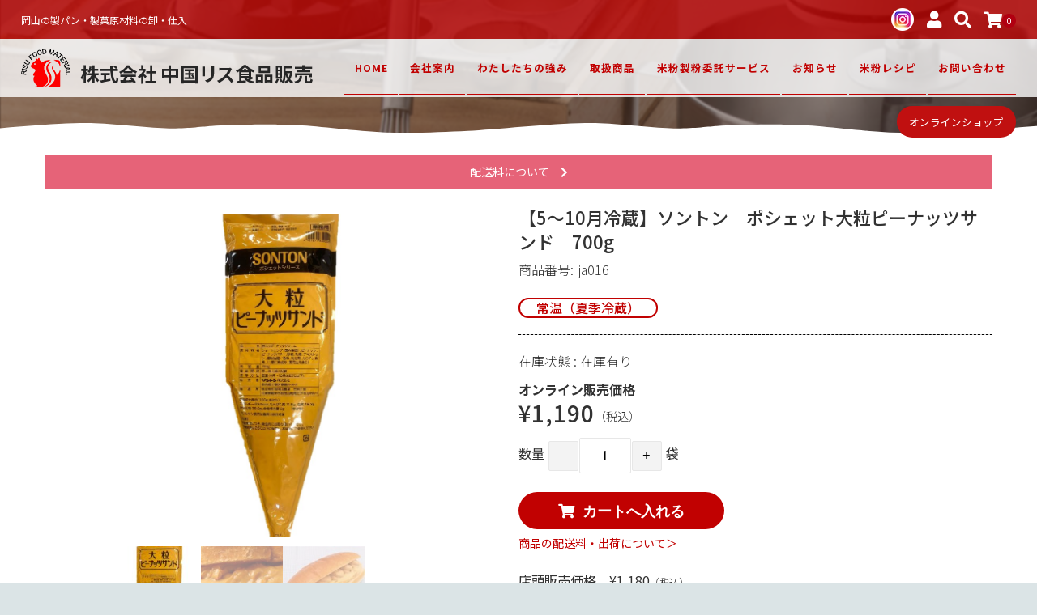

--- FILE ---
content_type: text/html; charset=UTF-8
request_url: https://risufood.co.jp/item/2262.html
body_size: 21111
content:
<!DOCTYPE html>
<html dir="ltr" lang="ja" prefix="og: https://ogp.me/ns#">
<head>
	<meta charset="UTF-8"/>
	<meta name="viewport" content="width=device-width, user-scalable=no">
	<meta name="format-detection" content="telephone=no"/>

	<!-- style.cssにパラメータを付与 -->
	<link rel="stylesheet" type="text/css" media="all" href="https://risufood.co.jp/wp/wp-content/themes/panetteria_child/style.css?2025112764800" >

	<!-- Google Fonts -->
	<link rel="preconnect" href="https://fonts.googleapis.com">
	<link rel="preconnect" href="https://fonts.gstatic.com" crossorigin>
	<link href="https://fonts.googleapis.com/css2?family=Homemade+Apple&family=Noto+Sans+JP:wght@300;400;500;700&display=swap" rel="stylesheet">

	<!-- Font Awesome 5 -->
	<link href="https://use.fontawesome.com/releases/v5.10.2/css/all.css" rel="stylesheet">

	<!-- Google Merchant Center -->
	<meta name="google-site-verification" content="MlwJHfcmuuzi7CjpIoASYZA36DmYSYT6oFY4rEl9E7s" />

	<!-- Cloudflare Turnstile -->
	
	<title>業務用 製パン フィリング フラワーペースト ペースト ソントン ポシェット大粒ピーナッツサンド 700g – オンラインショップ – 岡山の製パン・製菓原材料の卸・仕入 株式会社中国リス食品販売</title>
<style type="text/css">
		.loadingAnim:before, .loadingAnim:after {
			background-color: #b10011 !important;
		}
		.loadingAnim_line:after {
			background-color: #b10011 !important;
		}
		</style>	<style>img:is([sizes="auto" i], [sizes^="auto," i]) { contain-intrinsic-size: 3000px 1500px }</style>
	
		<!-- All in One SEO 4.7.7 - aioseo.com -->
	<meta name="description" content="会社のキャラクターにもなっている、ソントンを代表するピーナッツクリームです。 ピーナッツの大きさに思わずびっく" />
	<meta name="robots" content="max-image-preview:large" />
	<meta name="author" content="ikel"/>
	<link rel="canonical" href="https://risufood.co.jp/item/2262.html" />
	<meta name="generator" content="All in One SEO (AIOSEO) 4.7.7" />
		<meta property="og:locale" content="ja_JP" />
		<meta property="og:site_name" content="中国リス食品販売 – 岡山の製パン・製菓原材料の卸・仕入" />
		<meta property="og:type" content="article" />
		<meta property="og:title" content="業務用 製パン フィリング フラワーペースト ペースト ソントン ポシェット大粒ピーナッツサンド 700g – オンラインショップ – 岡山の製パン・製菓原材料の卸・仕入 株式会社中国リス食品販売" />
		<meta property="og:description" content="会社のキャラクターにもなっている、ソントンを代表するピーナッツクリームです。 ピーナッツの大きさに思わずびっく" />
		<meta property="og:url" content="https://risufood.co.jp/item/2262.html" />
		<meta property="article:published_time" content="2023-09-07T05:15:00+00:00" />
		<meta property="article:modified_time" content="2025-11-03T04:42:35+00:00" />
		<meta name="twitter:card" content="summary" />
		<meta name="twitter:title" content="業務用 製パン フィリング フラワーペースト ペースト ソントン ポシェット大粒ピーナッツサンド 700g – オンラインショップ – 岡山の製パン・製菓原材料の卸・仕入 株式会社中国リス食品販売" />
		<meta name="twitter:description" content="会社のキャラクターにもなっている、ソントンを代表するピーナッツクリームです。 ピーナッツの大きさに思わずびっく" />
		<script type="application/ld+json" class="aioseo-schema">
			{"@context":"https:\/\/schema.org","@graph":[{"@type":"BlogPosting","@id":"https:\/\/risufood.co.jp\/item\/2262.html#blogposting","name":"\u696d\u52d9\u7528 \u88fd\u30d1\u30f3 \u30d5\u30a3\u30ea\u30f3\u30b0 \u30d5\u30e9\u30ef\u30fc\u30da\u30fc\u30b9\u30c8 \u30da\u30fc\u30b9\u30c8 \u30bd\u30f3\u30c8\u30f3 \u30dd\u30b7\u30a7\u30c3\u30c8\u5927\u7c92\u30d4\u30fc\u30ca\u30c3\u30c4\u30b5\u30f3\u30c9 700g \u2013 \u30aa\u30f3\u30e9\u30a4\u30f3\u30b7\u30e7\u30c3\u30d7 \u2013 \u5ca1\u5c71\u306e\u88fd\u30d1\u30f3\u30fb\u88fd\u83d3\u539f\u6750\u6599\u306e\u5378\u30fb\u4ed5\u5165 \u682a\u5f0f\u4f1a\u793e\u4e2d\u56fd\u30ea\u30b9\u98df\u54c1\u8ca9\u58f2","headline":"\u696d\u52d9\u7528 \u88fd\u30d1\u30f3 \u30d5\u30a3\u30ea\u30f3\u30b0 \u30d5\u30e9\u30ef\u30fc\u30da\u30fc\u30b9\u30c8 \u30da\u30fc\u30b9\u30c8\u3000\u30bd\u30f3\u30c8\u30f3\u3000\u30dd\u30b7\u30a7\u30c3\u30c8\u5927\u7c92\u30d4\u30fc\u30ca\u30c3\u30c4\u30b5\u30f3\u30c9\u3000700g","author":{"@id":"https:\/\/risufood.co.jp\/author\/ikel#author"},"publisher":{"@id":"https:\/\/risufood.co.jp\/#organization"},"image":{"@type":"ImageObject","url":"https:\/\/risufood.co.jp\/wp\/wp-content\/uploads\/6a2271c1063cf264fa19bae439f4857e-1.jpg","width":500,"height":823},"datePublished":"2023-09-07T14:15:00+09:00","dateModified":"2025-11-03T13:42:35+09:00","inLanguage":"ja","mainEntityOfPage":{"@id":"https:\/\/risufood.co.jp\/item\/2262.html#webpage"},"isPartOf":{"@id":"https:\/\/risufood.co.jp\/item\/2262.html#webpage"},"articleSection":"\u30aa\u30f3\u30e9\u30a4\u30f3\u30b7\u30e7\u30c3\u30d7, \u30d5\u30a3\u30ea\u30f3\u30b0\u30fb\u30b8\u30e3\u30e0, \u30d5\u30a3\u30ea\u30f3\u30b0\uff08\u30b9\u30a4\u30fc\u30c4\uff09"},{"@type":"BreadcrumbList","@id":"https:\/\/risufood.co.jp\/item\/2262.html#breadcrumblist","itemListElement":[{"@type":"ListItem","@id":"https:\/\/risufood.co.jp\/#listItem","position":1,"name":"\u5bb6","item":"https:\/\/risufood.co.jp\/","nextItem":{"@type":"ListItem","@id":"https:\/\/risufood.co.jp\/category\/item#listItem","name":"\u30aa\u30f3\u30e9\u30a4\u30f3\u30b7\u30e7\u30c3\u30d7"}},{"@type":"ListItem","@id":"https:\/\/risufood.co.jp\/category\/item#listItem","position":2,"name":"\u30aa\u30f3\u30e9\u30a4\u30f3\u30b7\u30e7\u30c3\u30d7","previousItem":{"@type":"ListItem","@id":"https:\/\/risufood.co.jp\/#listItem","name":"\u5bb6"}}]},{"@type":"Organization","@id":"https:\/\/risufood.co.jp\/#organization","name":"\u682a\u5f0f\u4f1a\u793e\u4e2d\u56fd\u30ea\u30b9\u98df\u54c1\u8ca9\u58f2","description":"\u5ca1\u5c71\u306e\u88fd\u30d1\u30f3\u30fb\u88fd\u83d3\u539f\u6750\u6599\u306e\u5378\u30fb\u4ed5\u5165","url":"https:\/\/risufood.co.jp\/","telephone":"+81862462525","logo":{"@type":"ImageObject","url":"https:\/\/risufood.co.jp\/wp\/wp-content\/uploads\/favicon.png","@id":"https:\/\/risufood.co.jp\/item\/2262.html\/#organizationLogo","width":48,"height":48},"image":{"@id":"https:\/\/risufood.co.jp\/item\/2262.html\/#organizationLogo"}},{"@type":"Person","@id":"https:\/\/risufood.co.jp\/author\/ikel#author","url":"https:\/\/risufood.co.jp\/author\/ikel","name":"ikel","image":{"@type":"ImageObject","@id":"https:\/\/risufood.co.jp\/item\/2262.html#authorImage","url":"https:\/\/secure.gravatar.com\/avatar\/9011fac72839ca2b4ba04deb21f7a9e8?s=96&d=mm&r=g","width":96,"height":96,"caption":"ikel"}},{"@type":"WebPage","@id":"https:\/\/risufood.co.jp\/item\/2262.html#webpage","url":"https:\/\/risufood.co.jp\/item\/2262.html","name":"\u696d\u52d9\u7528 \u88fd\u30d1\u30f3 \u30d5\u30a3\u30ea\u30f3\u30b0 \u30d5\u30e9\u30ef\u30fc\u30da\u30fc\u30b9\u30c8 \u30da\u30fc\u30b9\u30c8 \u30bd\u30f3\u30c8\u30f3 \u30dd\u30b7\u30a7\u30c3\u30c8\u5927\u7c92\u30d4\u30fc\u30ca\u30c3\u30c4\u30b5\u30f3\u30c9 700g \u2013 \u30aa\u30f3\u30e9\u30a4\u30f3\u30b7\u30e7\u30c3\u30d7 \u2013 \u5ca1\u5c71\u306e\u88fd\u30d1\u30f3\u30fb\u88fd\u83d3\u539f\u6750\u6599\u306e\u5378\u30fb\u4ed5\u5165 \u682a\u5f0f\u4f1a\u793e\u4e2d\u56fd\u30ea\u30b9\u98df\u54c1\u8ca9\u58f2","description":"\u4f1a\u793e\u306e\u30ad\u30e3\u30e9\u30af\u30bf\u30fc\u306b\u3082\u306a\u3063\u3066\u3044\u308b\u3001\u30bd\u30f3\u30c8\u30f3\u3092\u4ee3\u8868\u3059\u308b\u30d4\u30fc\u30ca\u30c3\u30c4\u30af\u30ea\u30fc\u30e0\u3067\u3059\u3002 \u30d4\u30fc\u30ca\u30c3\u30c4\u306e\u5927\u304d\u3055\u306b\u601d\u308f\u305a\u3073\u3063\u304f","inLanguage":"ja","isPartOf":{"@id":"https:\/\/risufood.co.jp\/#website"},"breadcrumb":{"@id":"https:\/\/risufood.co.jp\/item\/2262.html#breadcrumblist"},"author":{"@id":"https:\/\/risufood.co.jp\/author\/ikel#author"},"creator":{"@id":"https:\/\/risufood.co.jp\/author\/ikel#author"},"image":{"@type":"ImageObject","url":"https:\/\/risufood.co.jp\/wp\/wp-content\/uploads\/6a2271c1063cf264fa19bae439f4857e-1.jpg","@id":"https:\/\/risufood.co.jp\/item\/2262.html\/#mainImage","width":500,"height":823},"primaryImageOfPage":{"@id":"https:\/\/risufood.co.jp\/item\/2262.html#mainImage"},"datePublished":"2023-09-07T14:15:00+09:00","dateModified":"2025-11-03T13:42:35+09:00"},{"@type":"WebSite","@id":"https:\/\/risufood.co.jp\/#website","url":"https:\/\/risufood.co.jp\/","name":"\u4e2d\u56fd\u30ea\u30b9\u98df\u54c1\u8ca9\u58f2\u30aa\u30f3\u30e9\u30a4\u30f3\u30b7\u30e7\u30c3\u30d7","description":"\u5ca1\u5c71\u306e\u88fd\u30d1\u30f3\u30fb\u88fd\u83d3\u539f\u6750\u6599\u306e\u5378\u30fb\u4ed5\u5165","inLanguage":"ja","publisher":{"@id":"https:\/\/risufood.co.jp\/#organization"}}]}
		</script>
		<!-- All in One SEO -->

<script type="text/javascript">
/* <![CDATA[ */
window._wpemojiSettings = {"baseUrl":"https:\/\/s.w.org\/images\/core\/emoji\/15.0.3\/72x72\/","ext":".png","svgUrl":"https:\/\/s.w.org\/images\/core\/emoji\/15.0.3\/svg\/","svgExt":".svg","source":{"concatemoji":"https:\/\/risufood.co.jp\/wp\/wp-includes\/js\/wp-emoji-release.min.js?ver=6.7.4"}};
/*! This file is auto-generated */
!function(i,n){var o,s,e;function c(e){try{var t={supportTests:e,timestamp:(new Date).valueOf()};sessionStorage.setItem(o,JSON.stringify(t))}catch(e){}}function p(e,t,n){e.clearRect(0,0,e.canvas.width,e.canvas.height),e.fillText(t,0,0);var t=new Uint32Array(e.getImageData(0,0,e.canvas.width,e.canvas.height).data),r=(e.clearRect(0,0,e.canvas.width,e.canvas.height),e.fillText(n,0,0),new Uint32Array(e.getImageData(0,0,e.canvas.width,e.canvas.height).data));return t.every(function(e,t){return e===r[t]})}function u(e,t,n){switch(t){case"flag":return n(e,"\ud83c\udff3\ufe0f\u200d\u26a7\ufe0f","\ud83c\udff3\ufe0f\u200b\u26a7\ufe0f")?!1:!n(e,"\ud83c\uddfa\ud83c\uddf3","\ud83c\uddfa\u200b\ud83c\uddf3")&&!n(e,"\ud83c\udff4\udb40\udc67\udb40\udc62\udb40\udc65\udb40\udc6e\udb40\udc67\udb40\udc7f","\ud83c\udff4\u200b\udb40\udc67\u200b\udb40\udc62\u200b\udb40\udc65\u200b\udb40\udc6e\u200b\udb40\udc67\u200b\udb40\udc7f");case"emoji":return!n(e,"\ud83d\udc26\u200d\u2b1b","\ud83d\udc26\u200b\u2b1b")}return!1}function f(e,t,n){var r="undefined"!=typeof WorkerGlobalScope&&self instanceof WorkerGlobalScope?new OffscreenCanvas(300,150):i.createElement("canvas"),a=r.getContext("2d",{willReadFrequently:!0}),o=(a.textBaseline="top",a.font="600 32px Arial",{});return e.forEach(function(e){o[e]=t(a,e,n)}),o}function t(e){var t=i.createElement("script");t.src=e,t.defer=!0,i.head.appendChild(t)}"undefined"!=typeof Promise&&(o="wpEmojiSettingsSupports",s=["flag","emoji"],n.supports={everything:!0,everythingExceptFlag:!0},e=new Promise(function(e){i.addEventListener("DOMContentLoaded",e,{once:!0})}),new Promise(function(t){var n=function(){try{var e=JSON.parse(sessionStorage.getItem(o));if("object"==typeof e&&"number"==typeof e.timestamp&&(new Date).valueOf()<e.timestamp+604800&&"object"==typeof e.supportTests)return e.supportTests}catch(e){}return null}();if(!n){if("undefined"!=typeof Worker&&"undefined"!=typeof OffscreenCanvas&&"undefined"!=typeof URL&&URL.createObjectURL&&"undefined"!=typeof Blob)try{var e="postMessage("+f.toString()+"("+[JSON.stringify(s),u.toString(),p.toString()].join(",")+"));",r=new Blob([e],{type:"text/javascript"}),a=new Worker(URL.createObjectURL(r),{name:"wpTestEmojiSupports"});return void(a.onmessage=function(e){c(n=e.data),a.terminate(),t(n)})}catch(e){}c(n=f(s,u,p))}t(n)}).then(function(e){for(var t in e)n.supports[t]=e[t],n.supports.everything=n.supports.everything&&n.supports[t],"flag"!==t&&(n.supports.everythingExceptFlag=n.supports.everythingExceptFlag&&n.supports[t]);n.supports.everythingExceptFlag=n.supports.everythingExceptFlag&&!n.supports.flag,n.DOMReady=!1,n.readyCallback=function(){n.DOMReady=!0}}).then(function(){return e}).then(function(){var e;n.supports.everything||(n.readyCallback(),(e=n.source||{}).concatemoji?t(e.concatemoji):e.wpemoji&&e.twemoji&&(t(e.twemoji),t(e.wpemoji)))}))}((window,document),window._wpemojiSettings);
/* ]]> */
</script>
<style id='wp-emoji-styles-inline-css' type='text/css'>

	img.wp-smiley, img.emoji {
		display: inline !important;
		border: none !important;
		box-shadow: none !important;
		height: 1em !important;
		width: 1em !important;
		margin: 0 0.07em !important;
		vertical-align: -0.1em !important;
		background: none !important;
		padding: 0 !important;
	}
</style>
<link rel='stylesheet' id='wp-block-library-css' href='https://risufood.co.jp/wp/wp-includes/css/dist/block-library/style.min.css?ver=6.7.4' type='text/css' media='all' />
<style id='wp-block-library-theme-inline-css' type='text/css'>
.wp-block-audio :where(figcaption){color:#555;font-size:13px;text-align:center}.is-dark-theme .wp-block-audio :where(figcaption){color:#ffffffa6}.wp-block-audio{margin:0 0 1em}.wp-block-code{border:1px solid #ccc;border-radius:4px;font-family:Menlo,Consolas,monaco,monospace;padding:.8em 1em}.wp-block-embed :where(figcaption){color:#555;font-size:13px;text-align:center}.is-dark-theme .wp-block-embed :where(figcaption){color:#ffffffa6}.wp-block-embed{margin:0 0 1em}.blocks-gallery-caption{color:#555;font-size:13px;text-align:center}.is-dark-theme .blocks-gallery-caption{color:#ffffffa6}:root :where(.wp-block-image figcaption){color:#555;font-size:13px;text-align:center}.is-dark-theme :root :where(.wp-block-image figcaption){color:#ffffffa6}.wp-block-image{margin:0 0 1em}.wp-block-pullquote{border-bottom:4px solid;border-top:4px solid;color:currentColor;margin-bottom:1.75em}.wp-block-pullquote cite,.wp-block-pullquote footer,.wp-block-pullquote__citation{color:currentColor;font-size:.8125em;font-style:normal;text-transform:uppercase}.wp-block-quote{border-left:.25em solid;margin:0 0 1.75em;padding-left:1em}.wp-block-quote cite,.wp-block-quote footer{color:currentColor;font-size:.8125em;font-style:normal;position:relative}.wp-block-quote:where(.has-text-align-right){border-left:none;border-right:.25em solid;padding-left:0;padding-right:1em}.wp-block-quote:where(.has-text-align-center){border:none;padding-left:0}.wp-block-quote.is-large,.wp-block-quote.is-style-large,.wp-block-quote:where(.is-style-plain){border:none}.wp-block-search .wp-block-search__label{font-weight:700}.wp-block-search__button{border:1px solid #ccc;padding:.375em .625em}:where(.wp-block-group.has-background){padding:1.25em 2.375em}.wp-block-separator.has-css-opacity{opacity:.4}.wp-block-separator{border:none;border-bottom:2px solid;margin-left:auto;margin-right:auto}.wp-block-separator.has-alpha-channel-opacity{opacity:1}.wp-block-separator:not(.is-style-wide):not(.is-style-dots){width:100px}.wp-block-separator.has-background:not(.is-style-dots){border-bottom:none;height:1px}.wp-block-separator.has-background:not(.is-style-wide):not(.is-style-dots){height:2px}.wp-block-table{margin:0 0 1em}.wp-block-table td,.wp-block-table th{word-break:normal}.wp-block-table :where(figcaption){color:#555;font-size:13px;text-align:center}.is-dark-theme .wp-block-table :where(figcaption){color:#ffffffa6}.wp-block-video :where(figcaption){color:#555;font-size:13px;text-align:center}.is-dark-theme .wp-block-video :where(figcaption){color:#ffffffa6}.wp-block-video{margin:0 0 1em}:root :where(.wp-block-template-part.has-background){margin-bottom:0;margin-top:0;padding:1.25em 2.375em}
</style>
<link rel='stylesheet' id='ikel-blocks-style-css' href='https://risufood.co.jp/wp/wp-content/plugins/WPCustomBlocks/modules/style-ikel-blocks.css?ver=6.7.4' type='text/css' media='all' />
<style id='classic-theme-styles-inline-css' type='text/css'>
/*! This file is auto-generated */
.wp-block-button__link{color:#fff;background-color:#32373c;border-radius:9999px;box-shadow:none;text-decoration:none;padding:calc(.667em + 2px) calc(1.333em + 2px);font-size:1.125em}.wp-block-file__button{background:#32373c;color:#fff;text-decoration:none}
</style>
<style id='global-styles-inline-css' type='text/css'>
:root{--wp--preset--aspect-ratio--square: 1;--wp--preset--aspect-ratio--4-3: 4/3;--wp--preset--aspect-ratio--3-4: 3/4;--wp--preset--aspect-ratio--3-2: 3/2;--wp--preset--aspect-ratio--2-3: 2/3;--wp--preset--aspect-ratio--16-9: 16/9;--wp--preset--aspect-ratio--9-16: 9/16;--wp--preset--color--black: #000000;--wp--preset--color--cyan-bluish-gray: #abb8c3;--wp--preset--color--white: #ffffff;--wp--preset--color--pale-pink: #f78da7;--wp--preset--color--vivid-red: #cf2e2e;--wp--preset--color--luminous-vivid-orange: #ff6900;--wp--preset--color--luminous-vivid-amber: #fcb900;--wp--preset--color--light-green-cyan: #7bdcb5;--wp--preset--color--vivid-green-cyan: #00d084;--wp--preset--color--pale-cyan-blue: #8ed1fc;--wp--preset--color--vivid-cyan-blue: #0693e3;--wp--preset--color--vivid-purple: #9b51e0;--wp--preset--gradient--vivid-cyan-blue-to-vivid-purple: linear-gradient(135deg,rgba(6,147,227,1) 0%,rgb(155,81,224) 100%);--wp--preset--gradient--light-green-cyan-to-vivid-green-cyan: linear-gradient(135deg,rgb(122,220,180) 0%,rgb(0,208,130) 100%);--wp--preset--gradient--luminous-vivid-amber-to-luminous-vivid-orange: linear-gradient(135deg,rgba(252,185,0,1) 0%,rgba(255,105,0,1) 100%);--wp--preset--gradient--luminous-vivid-orange-to-vivid-red: linear-gradient(135deg,rgba(255,105,0,1) 0%,rgb(207,46,46) 100%);--wp--preset--gradient--very-light-gray-to-cyan-bluish-gray: linear-gradient(135deg,rgb(238,238,238) 0%,rgb(169,184,195) 100%);--wp--preset--gradient--cool-to-warm-spectrum: linear-gradient(135deg,rgb(74,234,220) 0%,rgb(151,120,209) 20%,rgb(207,42,186) 40%,rgb(238,44,130) 60%,rgb(251,105,98) 80%,rgb(254,248,76) 100%);--wp--preset--gradient--blush-light-purple: linear-gradient(135deg,rgb(255,206,236) 0%,rgb(152,150,240) 100%);--wp--preset--gradient--blush-bordeaux: linear-gradient(135deg,rgb(254,205,165) 0%,rgb(254,45,45) 50%,rgb(107,0,62) 100%);--wp--preset--gradient--luminous-dusk: linear-gradient(135deg,rgb(255,203,112) 0%,rgb(199,81,192) 50%,rgb(65,88,208) 100%);--wp--preset--gradient--pale-ocean: linear-gradient(135deg,rgb(255,245,203) 0%,rgb(182,227,212) 50%,rgb(51,167,181) 100%);--wp--preset--gradient--electric-grass: linear-gradient(135deg,rgb(202,248,128) 0%,rgb(113,206,126) 100%);--wp--preset--gradient--midnight: linear-gradient(135deg,rgb(2,3,129) 0%,rgb(40,116,252) 100%);--wp--preset--font-size--small: 13px;--wp--preset--font-size--medium: 20px;--wp--preset--font-size--large: 36px;--wp--preset--font-size--x-large: 42px;--wp--preset--spacing--20: 0.44rem;--wp--preset--spacing--30: 0.67rem;--wp--preset--spacing--40: 1rem;--wp--preset--spacing--50: 1.5rem;--wp--preset--spacing--60: 2.25rem;--wp--preset--spacing--70: 3.38rem;--wp--preset--spacing--80: 5.06rem;--wp--preset--shadow--natural: 6px 6px 9px rgba(0, 0, 0, 0.2);--wp--preset--shadow--deep: 12px 12px 50px rgba(0, 0, 0, 0.4);--wp--preset--shadow--sharp: 6px 6px 0px rgba(0, 0, 0, 0.2);--wp--preset--shadow--outlined: 6px 6px 0px -3px rgba(255, 255, 255, 1), 6px 6px rgba(0, 0, 0, 1);--wp--preset--shadow--crisp: 6px 6px 0px rgba(0, 0, 0, 1);}:where(.is-layout-flex){gap: 0.5em;}:where(.is-layout-grid){gap: 0.5em;}body .is-layout-flex{display: flex;}.is-layout-flex{flex-wrap: wrap;align-items: center;}.is-layout-flex > :is(*, div){margin: 0;}body .is-layout-grid{display: grid;}.is-layout-grid > :is(*, div){margin: 0;}:where(.wp-block-columns.is-layout-flex){gap: 2em;}:where(.wp-block-columns.is-layout-grid){gap: 2em;}:where(.wp-block-post-template.is-layout-flex){gap: 1.25em;}:where(.wp-block-post-template.is-layout-grid){gap: 1.25em;}.has-black-color{color: var(--wp--preset--color--black) !important;}.has-cyan-bluish-gray-color{color: var(--wp--preset--color--cyan-bluish-gray) !important;}.has-white-color{color: var(--wp--preset--color--white) !important;}.has-pale-pink-color{color: var(--wp--preset--color--pale-pink) !important;}.has-vivid-red-color{color: var(--wp--preset--color--vivid-red) !important;}.has-luminous-vivid-orange-color{color: var(--wp--preset--color--luminous-vivid-orange) !important;}.has-luminous-vivid-amber-color{color: var(--wp--preset--color--luminous-vivid-amber) !important;}.has-light-green-cyan-color{color: var(--wp--preset--color--light-green-cyan) !important;}.has-vivid-green-cyan-color{color: var(--wp--preset--color--vivid-green-cyan) !important;}.has-pale-cyan-blue-color{color: var(--wp--preset--color--pale-cyan-blue) !important;}.has-vivid-cyan-blue-color{color: var(--wp--preset--color--vivid-cyan-blue) !important;}.has-vivid-purple-color{color: var(--wp--preset--color--vivid-purple) !important;}.has-black-background-color{background-color: var(--wp--preset--color--black) !important;}.has-cyan-bluish-gray-background-color{background-color: var(--wp--preset--color--cyan-bluish-gray) !important;}.has-white-background-color{background-color: var(--wp--preset--color--white) !important;}.has-pale-pink-background-color{background-color: var(--wp--preset--color--pale-pink) !important;}.has-vivid-red-background-color{background-color: var(--wp--preset--color--vivid-red) !important;}.has-luminous-vivid-orange-background-color{background-color: var(--wp--preset--color--luminous-vivid-orange) !important;}.has-luminous-vivid-amber-background-color{background-color: var(--wp--preset--color--luminous-vivid-amber) !important;}.has-light-green-cyan-background-color{background-color: var(--wp--preset--color--light-green-cyan) !important;}.has-vivid-green-cyan-background-color{background-color: var(--wp--preset--color--vivid-green-cyan) !important;}.has-pale-cyan-blue-background-color{background-color: var(--wp--preset--color--pale-cyan-blue) !important;}.has-vivid-cyan-blue-background-color{background-color: var(--wp--preset--color--vivid-cyan-blue) !important;}.has-vivid-purple-background-color{background-color: var(--wp--preset--color--vivid-purple) !important;}.has-black-border-color{border-color: var(--wp--preset--color--black) !important;}.has-cyan-bluish-gray-border-color{border-color: var(--wp--preset--color--cyan-bluish-gray) !important;}.has-white-border-color{border-color: var(--wp--preset--color--white) !important;}.has-pale-pink-border-color{border-color: var(--wp--preset--color--pale-pink) !important;}.has-vivid-red-border-color{border-color: var(--wp--preset--color--vivid-red) !important;}.has-luminous-vivid-orange-border-color{border-color: var(--wp--preset--color--luminous-vivid-orange) !important;}.has-luminous-vivid-amber-border-color{border-color: var(--wp--preset--color--luminous-vivid-amber) !important;}.has-light-green-cyan-border-color{border-color: var(--wp--preset--color--light-green-cyan) !important;}.has-vivid-green-cyan-border-color{border-color: var(--wp--preset--color--vivid-green-cyan) !important;}.has-pale-cyan-blue-border-color{border-color: var(--wp--preset--color--pale-cyan-blue) !important;}.has-vivid-cyan-blue-border-color{border-color: var(--wp--preset--color--vivid-cyan-blue) !important;}.has-vivid-purple-border-color{border-color: var(--wp--preset--color--vivid-purple) !important;}.has-vivid-cyan-blue-to-vivid-purple-gradient-background{background: var(--wp--preset--gradient--vivid-cyan-blue-to-vivid-purple) !important;}.has-light-green-cyan-to-vivid-green-cyan-gradient-background{background: var(--wp--preset--gradient--light-green-cyan-to-vivid-green-cyan) !important;}.has-luminous-vivid-amber-to-luminous-vivid-orange-gradient-background{background: var(--wp--preset--gradient--luminous-vivid-amber-to-luminous-vivid-orange) !important;}.has-luminous-vivid-orange-to-vivid-red-gradient-background{background: var(--wp--preset--gradient--luminous-vivid-orange-to-vivid-red) !important;}.has-very-light-gray-to-cyan-bluish-gray-gradient-background{background: var(--wp--preset--gradient--very-light-gray-to-cyan-bluish-gray) !important;}.has-cool-to-warm-spectrum-gradient-background{background: var(--wp--preset--gradient--cool-to-warm-spectrum) !important;}.has-blush-light-purple-gradient-background{background: var(--wp--preset--gradient--blush-light-purple) !important;}.has-blush-bordeaux-gradient-background{background: var(--wp--preset--gradient--blush-bordeaux) !important;}.has-luminous-dusk-gradient-background{background: var(--wp--preset--gradient--luminous-dusk) !important;}.has-pale-ocean-gradient-background{background: var(--wp--preset--gradient--pale-ocean) !important;}.has-electric-grass-gradient-background{background: var(--wp--preset--gradient--electric-grass) !important;}.has-midnight-gradient-background{background: var(--wp--preset--gradient--midnight) !important;}.has-small-font-size{font-size: var(--wp--preset--font-size--small) !important;}.has-medium-font-size{font-size: var(--wp--preset--font-size--medium) !important;}.has-large-font-size{font-size: var(--wp--preset--font-size--large) !important;}.has-x-large-font-size{font-size: var(--wp--preset--font-size--x-large) !important;}
:where(.wp-block-post-template.is-layout-flex){gap: 1.25em;}:where(.wp-block-post-template.is-layout-grid){gap: 1.25em;}
:where(.wp-block-columns.is-layout-flex){gap: 2em;}:where(.wp-block-columns.is-layout-grid){gap: 2em;}
:root :where(.wp-block-pullquote){font-size: 1.5em;line-height: 1.6;}
</style>
<link rel='stylesheet' id='responsive-lightbox-magnific-css' href='https://risufood.co.jp/wp/wp-content/plugins/responsive-lightbox/assets/magnific/magnific-popup.min.css?ver=1.2.0' type='text/css' media='all' />
<link rel='stylesheet' id='usces_default_css-css' href='https://risufood.co.jp/wp/wp-content/plugins/usc-e-shop/css/usces_default.css?ver=2.11.27.2601211' type='text/css' media='all' />
<link rel='stylesheet' id='parent-style-css' href='https://risufood.co.jp/wp/wp-content/themes/welcart_panetteria/style.css?ver=6.7.4' type='text/css' media='all' />
<link rel='stylesheet' id='theme_cart_css-css' href='https://risufood.co.jp/wp/wp-content/themes/welcart_panetteria/usces_cart.css?ver=6.7.4' type='text/css' media='all' />
<link rel='stylesheet' id='wc-Panetteria-style-css' href='https://risufood.co.jp/wp/wp-content/themes/panetteria_child/style.css?ver=1.0' type='text/css' media='all' />
<link rel='stylesheet' id='slick-style-css' href='https://risufood.co.jp/wp/wp-content/themes/welcart_panetteria/assets/css/slick.css?ver=1.0' type='text/css' media='all' />
<link rel='stylesheet' id='slick-theme-style-css' href='https://risufood.co.jp/wp/wp-content/themes/welcart_panetteria/assets/css/slick-theme.css?ver=1.0' type='text/css' media='all' />
<link rel='stylesheet' id='font-awesome-css' href='https://risufood.co.jp/wp/wp-content/themes/welcart_panetteria/assets/fonts/fontawesome/css/all.min.css?ver=5.5.0' type='text/css' media='all' />
<link rel='stylesheet' id='luminous-basic-css' href='https://risufood.co.jp/wp/wp-content/themes/welcart_panetteria/assets/css/luminous-basic.css?ver=6.7.4' type='text/css' media='all' />
<link rel='stylesheet' id='dashicons-css' href='https://risufood.co.jp/wp/wp-includes/css/dashicons.min.css?ver=6.7.4' type='text/css' media='all' />
<script type="text/javascript" src="https://risufood.co.jp/wp/wp-includes/js/jquery/jquery.min.js?ver=3.7.1" id="jquery-core-js"></script>
<script type="text/javascript" src="https://risufood.co.jp/wp/wp-includes/js/jquery/jquery-migrate.min.js?ver=3.4.1" id="jquery-migrate-js"></script>
<script type="text/javascript" src="https://risufood.co.jp/wp/wp-content/plugins/responsive-lightbox/assets/magnific/jquery.magnific-popup.min.js?ver=1.2.0" id="responsive-lightbox-magnific-js"></script>
<script type="text/javascript" src="https://risufood.co.jp/wp/wp-includes/js/underscore.min.js?ver=1.13.7" id="underscore-js"></script>
<script type="text/javascript" src="https://risufood.co.jp/wp/wp-content/plugins/responsive-lightbox/assets/infinitescroll/infinite-scroll.pkgd.min.js?ver=4.0.1" id="responsive-lightbox-infinite-scroll-js"></script>
<script type="text/javascript" src="https://risufood.co.jp/wp/wp-content/plugins/responsive-lightbox/assets/dompurify/purify.min.js?ver=3.3.1" id="dompurify-js"></script>
<script type="text/javascript" id="responsive-lightbox-sanitizer-js-before">
/* <![CDATA[ */
window.RLG = window.RLG || {}; window.RLG.sanitizeAllowedHosts = ["youtube.com","www.youtube.com","youtu.be","vimeo.com","player.vimeo.com"];
/* ]]> */
</script>
<script type="text/javascript" src="https://risufood.co.jp/wp/wp-content/plugins/responsive-lightbox/js/sanitizer.js?ver=2.6.1" id="responsive-lightbox-sanitizer-js"></script>
<script type="text/javascript" id="responsive-lightbox-js-before">
/* <![CDATA[ */
var rlArgs = {"script":"magnific","selector":"lightbox","customEvents":"","activeGalleries":true,"disableOn":0,"midClick":true,"preloader":true,"closeOnContentClick":true,"closeOnBgClick":true,"closeBtnInside":true,"showCloseBtn":true,"enableEscapeKey":true,"alignTop":false,"fixedContentPos":"auto","fixedBgPos":"auto","autoFocusLast":true,"woocommerce_gallery":false,"ajaxurl":"https:\/\/risufood.co.jp\/wp\/wp-admin\/admin-ajax.php","nonce":"ed9a637e30","preview":false,"postId":2262,"scriptExtension":false};
/* ]]> */
</script>
<script type="text/javascript" src="https://risufood.co.jp/wp/wp-content/plugins/responsive-lightbox/js/front.js?ver=2.6.1" id="responsive-lightbox-js"></script>
<script type="text/javascript" src="https://risufood.co.jp/wp/wp-content/themes/welcart_panetteria/assets/js/slick.min.js?ver=1.0" id="slick-js-js"></script>
<script type="text/javascript" src="https://risufood.co.jp/wp/wp-content/themes/welcart_panetteria/assets/js/wcct-slick.js?ver=1.0" id="wcct-slick-js-js"></script>
<script type="text/javascript" src="https://risufood.co.jp/wp/wp-content/themes/welcart_panetteria/assets/js/Luminous.min.js?ver=1.0" id="Luminous-js"></script>
<script type="text/javascript" src="https://risufood.co.jp/wp/wp-content/themes/welcart_panetteria/assets/js/wcct-skuquantity.js?ver=1.0" id="skuquantity-js"></script>
<script type="text/javascript" src="https://risufood.co.jp/wp/wp-content/themes/welcart_panetteria/assets/js/wcct-customized.js?ver=1.0" id="wcct-customized.js-js"></script>
<link rel="https://api.w.org/" href="https://risufood.co.jp/wp-json/" /><link rel="alternate" title="JSON" type="application/json" href="https://risufood.co.jp/wp-json/wp/v2/posts/2262" /><link rel="EditURI" type="application/rsd+xml" title="RSD" href="https://risufood.co.jp/wp/xmlrpc.php?rsd" />
<meta name="generator" content="WordPress 6.7.4" />
<link rel='shortlink' href='https://risufood.co.jp/?p=2262' />
<link rel="alternate" title="oEmbed (JSON)" type="application/json+oembed" href="https://risufood.co.jp/wp-json/oembed/1.0/embed?url=https%3A%2F%2Frisufood.co.jp%2Fitem%2F2262.html" />
<link rel="alternate" title="oEmbed (XML)" type="text/xml+oembed" href="https://risufood.co.jp/wp-json/oembed/1.0/embed?url=https%3A%2F%2Frisufood.co.jp%2Fitem%2F2262.html&#038;format=xml" />

<meta property="og:title" content="【5～10月冷蔵】ソントン　ポシェット大粒ピーナッツサンド　700g">
<meta property="og:type" content="product">
<meta property="og:description" content="業務用 製パン フィリング フラワーペースト ペースト　ソントン　ポシェット大粒ピーナッツサンド　700g">
<meta property="og:url" content="https://risufood.co.jp/item/2262.html">
<meta property="og:image" content="https://risufood.co.jp/wp/wp-content/uploads/6a2271c1063cf264fa19bae439f4857e-1-150x150.jpg">
<meta property="og:site_name" content="中国リス食品販売">
<script type="application/ld+json">{"@context":"https:\/\/schema.org\/","@type":"Product","name":"\u30105\uff5e10\u6708\u51b7\u8535\u3011\u30bd\u30f3\u30c8\u30f3\u3000\u30dd\u30b7\u30a7\u30c3\u30c8\u5927\u7c92\u30d4\u30fc\u30ca\u30c3\u30c4\u30b5\u30f3\u30c9\u3000700g","image":"https:\/\/risufood.co.jp\/wp\/wp-content\/uploads\/6a2271c1063cf264fa19bae439f4857e-1.jpg","description":null,"productID":"ja016","offers":{"@type":"Offer","sku":"ja016-ja002-16","priceCurrency":"JPY","price":1190,"availability":"https:\/\/schema.org\/InStock"}}</script>                    <!-- Google Tag Manager -->
                    <script>(function(w,d,s,l,i){w[l]=w[l]||[];w[l].push({'gtm.start':
                    new Date().getTime(),event:'gtm.js'});var f=d.getElementsByTagName(s)[0],
                    j=d.createElement(s),dl=l!='dataLayer'?'&l='+l:'';j.async=true;j.src=
                    'https://www.googletagmanager.com/gtm.js?id='+i+dl;f.parentNode.insertBefore(j,f);
                    })(window,document,'script','dataLayer','GTM-KZ2SKQM');</script>
                    <!-- End Google Tag Manager -->
               <link rel="icon" href="https://risufood.co.jp/wp/wp-content/uploads/favicon.png" sizes="32x32" />
<link rel="icon" href="https://risufood.co.jp/wp/wp-content/uploads/favicon.png" sizes="192x192" />
<link rel="apple-touch-icon" href="https://risufood.co.jp/wp/wp-content/uploads/favicon.png" />
<meta name="msapplication-TileImage" content="https://risufood.co.jp/wp/wp-content/uploads/favicon.png" />
</head>

<body class="post-template-default single single-post postid-2262 single-format-standard sp-easy-accordion-enabled">
		<!-- WCEX_Google_Analytics_4 plugins -->
		<script>
			window.dataLayer = window.dataLayer || [];
			dataLayer.push({"event":"view_item","page":"\/wc_view_item","ecommerce":{"currency":"JPY","items":[{"item_id":"ja016","item_name":"\u30105\uff5e10\u6708\u51b7\u8535\u3011\u30bd\u30f3\u30c8\u30f3\u3000\u30dd\u30b7\u30a7\u30c3\u30c8\u5927\u7c92\u30d4\u30fc\u30ca\u30c3\u30c4\u30b5\u30f3\u30c9\u3000700g","currency":"JPY","discount":0,"item_category":"\u30d5\u30a3\u30ea\u30f3\u30b0\u30fb\u30b8\u30e3\u30e0","item_variant":"ja002-16","price":1190}],"value":1190}})
		</script>
		                    <!-- Google Tag Manager (noscript) -->
                    <noscript><iframe src="https://www.googletagmanager.com/ns.html?id=GTM-KZ2SKQM"
                    height="0" width="0" style="display:none;visibility:hidden"></iframe></noscript>
                    <!-- End Google Tag Manager (noscript) -->
               
			<div id="loadingAnim" class="loadingAnim"><i class="loadingAnim_line"></i></div>
	
	<div id="site-block" class="site">
		<div id="pages-block" class="pb">

						
			<input type="checkbox" class="check" id="checked">

			<label class="menu-btn" for="checked">
				<span class="bar top"></span>
				<span class="bar middle"></span>
				<span class="bar bottom"></span>
				<span class="menu-btn__text">MENU</span>
			</label>

			<label class="close-menu" for="checked"></label>

			<nav class="drawer-menu" role="navigation">

				<div id="mobile-menu">
					<div class="insider mean-menu">
						<div class="snav">

							
							<a href="https://www.instagram.com/risufood_okayama_official" target="_blank" rel="nofollow"><img src="https://risufood.co.jp/wp/wp-content/themes/panetteria_child/images/icon-instagram-header.webp"></a>

														<div class="membership">
								<i class="fas fa-user"></i>
								<ul class="cf">
																											<li>ゲスト</li>
									<li><a href="https://risufood.co.jp/usces-member.html?usces_page=login" class="usces_login_a">ログイン</a></li>
									<li><a href="https://risufood.co.jp/usces-member.html?usces_page=newmember">新規会員登録</a></li>
																										</ul>
							</div>
							
							<div class="search-box">
								<i class="fas fa-search"></i>
								<form role="search" method="get" action="https://risufood.co.jp/" >
	<div class="s-box">
		<input type="text" value="" name="s" id="head-s-text" class="search-text" />
		<input type="submit" id="head-s-submit" class="searchsubmit" value="&#xf002" />
	</div>
	</form>							</div>

							
							<div class="incart-btn">
								<a href="https://risufood.co.jp/usces-cart.html"><i class="fas fa-shopping-cart"></i><span class="total-quant" id="widgetcart-total-quant">0</span></a>
							</div>

							
						</div><!-- .sub-nav -->

						<nav id="site-navigation" class="main-navigation" role="navigation">
						<div class="nav-menu-open"><ul id="menu-mainmenu" class="header-nav-container cf"><li id="menu-item-26" class="menu-item menu-item-type-custom menu-item-object-custom menu-item-home menu-item-26"><a href="https://risufood.co.jp">HOME</a></li>
<li id="menu-item-40" class="menu-item menu-item-type-post_type menu-item-object-page menu-item-40"><a href="https://risufood.co.jp/company.html">会社案内</a></li>
<li id="menu-item-41" class="menu-item menu-item-type-post_type menu-item-object-page menu-item-41"><a href="https://risufood.co.jp/strength.html">わたしたちの強み</a></li>
<li id="menu-item-42" class="menu-item menu-item-type-post_type menu-item-object-page menu-item-42"><a href="https://risufood.co.jp/product.html">取扱商品</a></li>
<li id="menu-item-1134" class="menu-item menu-item-type-post_type menu-item-object-page menu-item-1134"><a href="https://risufood.co.jp/komeko-seifun.html">米粉製粉委託サービス</a></li>
<li id="menu-item-1461" class="menu-item menu-item-type-taxonomy menu-item-object-category menu-item-1461"><a href="https://risufood.co.jp/category/news">お知らせ</a></li>
<li id="menu-item-109" class="menu-item menu-item-type-taxonomy menu-item-object-category menu-item-109"><a href="https://risufood.co.jp/category/news/recipe">米粉レシピ</a></li>
<li id="menu-item-1700" class="menu-item menu-item-type-custom menu-item-object-custom menu-item-has-children menu-item-1700"><a>お問い合わせ</a>
<ul class="sub-menu">
	<li id="menu-item-45" class="menu-item menu-item-type-post_type menu-item-object-page menu-item-45"><a href="https://risufood.co.jp/contact.html">お問い合わせ</a></li>
	<li id="menu-item-1698" class="menu-item menu-item-type-post_type menu-item-object-page menu-item-1698"><a href="https://risufood.co.jp/faq.html">よくあるご質問</a></li>
</ul>
</li>
<li id="menu-item-58" class="menu-item menu-item-type-taxonomy menu-item-object-category current-post-ancestor current-menu-parent current-post-parent menu-item-58"><a href="https://risufood.co.jp/category/item"><span class="mainmenu-online">オンラインショップ</span></a></li>
</ul></div>						</nav><!-- #site-navigation -->

					</div>
				</div><!-- #mobile-menu -->

			</nav><!-- .drawer-menu -->

			
			<div id="wgct_alert"></div>

						
			<div class="contents-wrap">
				<div class="contents__inner">

					<header id="masthead" class="site-header">
						<div class="global-block">
							<div class="inner cf">
								<div class="site-title">
		<span><a href="https://risufood.co.jp/" title="中国リス食品販売" rel="home"><img src="https://risufood.co.jp/wp/wp-content/uploads/2021/11/logo.png" alt="中国リス食品販売"></a></span>
	</div>							</div>
						</div>
						<div class="site-description">
							<p class="description">
		<span class="description-insider">岡山の製パン・製菓原材料の卸・仕入</span>
		</p>						</div>
					</header><!-- #masthead -->

					
					<div id="main" class="wrapper two-column left-set">


<div class="storycontent no-sidebar">
	<div class="inner_block cf">
		<div id="primary" class="site-content">
			<div id="content" role="main">

								<article class="post-2262 post type-post status-publish format-standard has-post-thumbnail category-item category-jam-filling category-filling-sweets" id="post-2262">

										<!--
					<header class="item_page_header">
						<h1 class="item_page_title"><span>業務用 製パン フィリング フラワーペースト ペースト　ソントン　ポシェット大粒ピーナッツサンド　700g</span></h1>
					</header>
					-->

					
					<!-- 送料に関するページへのリンク -->
					<a href="https://risufood.co.jp/law.html#shipping-fee" class="about_shipping">配送料について&emsp;<i class="fas fa-chevron-right"></i></a>

					<div id="itempage" class="cf">

						<div id="img-box">
						
<div class="slider slider-for itemimg">
	<div>
		<a class="luminous-g" href="https://risufood.co.jp/wp/wp-content/uploads/6a2271c1063cf264fa19bae439f4857e-1.jpg" ><img width="243" height="400" src="https://risufood.co.jp/wp/wp-content/uploads/6a2271c1063cf264fa19bae439f4857e-1.jpg" class="attachment-400x400 size-400x400" alt="ja016" decoding="async" fetchpriority="high" srcset="https://risufood.co.jp/wp/wp-content/uploads/6a2271c1063cf264fa19bae439f4857e-1.jpg 500w, https://risufood.co.jp/wp/wp-content/uploads/6a2271c1063cf264fa19bae439f4857e-1-231x380.jpg 231w" sizes="(max-width: 243px) 100vw, 243px" /></a>
			</div>
		<div>
		<a class="luminous-g" href="https://risufood.co.jp/wp/wp-content/uploads/f15f03902b5f6d33f65bb956041749b3.jpg" ><img width="400" height="266" src="https://risufood.co.jp/wp/wp-content/uploads/f15f03902b5f6d33f65bb956041749b3.jpg" class="attachment-400x400 size-400x400" alt="ja016" decoding="async" srcset="https://risufood.co.jp/wp/wp-content/uploads/f15f03902b5f6d33f65bb956041749b3.jpg 500w, https://risufood.co.jp/wp/wp-content/uploads/f15f03902b5f6d33f65bb956041749b3-380x253.jpg 380w" sizes="(max-width: 400px) 100vw, 400px" /></a>
			</div>
		<div>
		<a class="luminous-g" href="https://risufood.co.jp/wp/wp-content/uploads/e04604006dbe608a3bc6071debbfa864.jpg" ><img width="400" height="300" src="https://risufood.co.jp/wp/wp-content/uploads/e04604006dbe608a3bc6071debbfa864.jpg" class="attachment-400x400 size-400x400" alt="ja016" decoding="async" srcset="https://risufood.co.jp/wp/wp-content/uploads/e04604006dbe608a3bc6071debbfa864.jpg 400w, https://risufood.co.jp/wp/wp-content/uploads/e04604006dbe608a3bc6071debbfa864-380x285.jpg 380w" sizes="(max-width: 400px) 100vw, 400px" /></a>
			</div>
	</div>
	<div class="slider slider-nav itemsubimg">
	<div><img width="150" height="150" src="https://risufood.co.jp/wp/wp-content/uploads/6a2271c1063cf264fa19bae439f4857e-1-150x150.jpg" class="attachment-150x150 size-150x150" alt="ja016" decoding="async" loading="lazy" /></div>
			<div><img width="150" height="150" src="https://risufood.co.jp/wp/wp-content/uploads/f15f03902b5f6d33f65bb956041749b3-150x150.jpg" class="attachment-150x150 size-150x150" alt="ja016" decoding="async" loading="lazy" /></div>
		<div><img width="150" height="150" src="https://risufood.co.jp/wp/wp-content/uploads/e04604006dbe608a3bc6071debbfa864-150x150.jpg" class="attachment-150x150 size-150x150" alt="ja016" decoding="async" loading="lazy" /></div>
	</div>
	
	<ul class="cf opt-tag">
</ul>
						</div><!-- #img-box -->

						<div class="detail-box">

														<h1 class="item-name">【5～10月冷蔵】ソントン　ポシェット大粒ピーナッツサンド　700g</h1>
														<div class="itemcode"><span>商品番号:</span>ja016</div>

																					<div class="item-condition">常温（夏季冷蔵）</div>
							
							<hr class="dashed" />

							
														
							<div class="item-info">
															<form action="https://risufood.co.jp/usces-cart.html" method="post">
																		<div class="skuform single-sku">

										
										
										<div class="insider">

											
											<div class="right">

												
												
												<div class="field">

													<div class="zaikostatus">
														在庫状態 : 在庫有り																											</div>

													
													<div class="field_price">
														<div style="font-size:16px;font-weight:bold;line-height:1;padding-top:10px;">オンライン販売価格</div>
																												¥1,190<em class="tax">（税込）</em>
														
																											</div>

												</div><!-- .field -->

																								
												
												<div class="c-box fc">
													<span class="quantity">数量<span class="iq-select"><input name="quant[2262][ja002-16]" type="text" id="quant[2262][ja002-16]" class="skuquantity" value="1" onKeyDown="if (event.keyCode == 13) {return false;}" /></span>袋</span>
													<span class="cart-button"><input name="zaikonum[2262][ja002-16]" type="hidden" id="zaikonum[2262][ja002-16]" value="" />
<input name="zaiko[2262][ja002-16]" type="hidden" id="zaiko[2262][ja002-16]" value="0" />
<input name="gptekiyo[2262][ja002-16]" type="hidden" id="gptekiyo[2262][ja002-16]" value="0" />
<input name="skuPrice[2262][ja002-16]" type="hidden" id="skuPrice[2262][ja002-16]" value="1190" />
<input name="inCart[2262][ja002-16]" type="submit" id="inCart[2262][ja002-16]" class="skubutton" value="&#xf07a;&nbsp;&nbsp;カートへ入れる" onclick="return uscesCart.intoCart( '2262','ja002-16' )" /><input name="usces_referer" type="hidden" value="/item/2262.html" />
</span>
													<a href="https://risufood.co.jp/law.html" class="postage-message red" style="text-decoration:underline;">商品の配送料・出荷について＞</a>
												</div>

																								<div style="font-size:16px;font-weight:bold;line-height:1;padding-top:20px;"><!-- // 店頭販売価格が入力されている場合 -->
													<div style="padding-bottom:10px;">店頭販売価格&emsp;¥1,180<span style="font-weight:300;font-size:12px;padding-bottom:10px;">（税込）</span></div>
													<a href="#about-tento-hanbai-kakaku" class="btn-shop">店頭販売について</a>
												</div>
												
												
												<div class="error_message">
																									</div>

											</div><!-- .right -->

										</div><!-- .inner -->

									</div><!-- .skuform -->
																									</form>
															</div><!-- .item-info -->

						</div><!-- .detail-box -->

												<div id="tab">
							<div class="tab-list-area">
								<ul class="tab-list cf">
									<li class="only"><span class="tab_link">商品詳細説明</span></li>																	</ul>
							</div>
														<div class="item-description tab-box">
								<h3><span style="color: #000000;">会社のキャラクターにもなっている、ソントンを代表する<span style="color: #993300;"><strong>ピーナッツクリーム</strong></span></span>です。</h3>
<p>ピーナッツの大きさに思わずびっくりする2つ割り粒入り！<br />
ピーナッツバターを使用して風味豊かに仕上げた、カリッカリッと香ばしい大粒のピーナッツがクセになるおいしさのクリームです。</p>
<p>コッペパンにサンドしたり、トーストにのせて・・・<br />
ピーナッツ大好きな方に是非オススメです！</p>
<p>こちらの商品は<span style="text-decoration: underline;">生食用</span>です。</p>
							</div>
																				</div>

						<!-- 商品詳細コンテンツ表示 -->
						<table class="table-item-more">
							<thead>
								<tr>
									<th colspan="2">商品詳細</th>
								</tr>
							</thead>
							<tbody>
																<tr>
									<th>生産地</th>
									<td>
										日本									</td>
								</tr>
																								<tr>
									<th>原材料名</th>
									<td>
										ショートニング（国内製造）、ピーナッツ、ピーナッツバター、砂糖、乳糖、デキストリン、植物油脂／香料、乳化剤、カロチン色素、（一部に乳成分・落花生を含む）									</td>
								</tr>
																								<tr>
									<th>内容量</th>
									<td>
										700g									</td>
								</tr>
																								<tr>
									<th>賞味期限</th>
									<td>
										製造日より75日									</td>
								</tr>
																								<tr>
									<th>保存方法</th>
									<td>
										未開封、室温保存（4～10月は25℃以下で保存してください。）									</td>
								</tr>
																								<tr>
									<th>注意事項</th>
									<td>
										開封後は25℃以下に保存し、お早めにご使用ください。<br />
生食用につき、衛生的にお取扱いください。									</td>
								</tr>
																								<tr>
									<th>栄養成分（100gあたり）</th>
									<td>
										エネルギー：634kcal　たんぱく質：11.8g　脂質：48.3g　炭水化物：38.0g　食塩相当量：0g									</td>
								</tr>
																								<tr>
									<th>アレルギー</th>
									<td>
										乳、落花生、大豆、アーモンド									</td>
								</tr>
																								<tr>
									<th>製造者</th>
									<td>
										ソントン株式会社									</td>
								</tr>
															</tbody>
						</table>

						
						<!-- // 店頭販売について -->
						<div class="anchor" id="about-tento-hanbai-kakaku"></div>
						<div style="background:#f7f6f4;padding:20px 20px 40px;">
							<div class="col-recipe">
								<div class="col-recipe-image">
									<h2 style="font-size:18px;font-weight:bold;padding-bottom:10px;">店頭販売について</h2>
									<div>
										「店頭販売価格」は、実際に店舗まで足を運んで頂いた場合のご提示価格です。<br />
										オンラインショップでは商品代とは別に送料がかかりますが、店舗でご購入された場合は送料はもちろんかかりません。<br />
										<br />
										商品代のみですとオンラインショップよりも高い場合がございますが、1品からのご購入も可能でございます。<br />
										オンラインショップ上には掲載していない商品も数多く取り扱っておりますので、その場でお問い合わせ、ご購入も可能です。<br />
										是非、お気軽にお越しくださいませ。<br />
										<br />
										店頭購入にてご希望商品の取扱いや価格を知りたい場合は、メールまたはお電話にてお問い合わせください。<br />
										（ご来店当日にお急ぎの場合など、スムーズにご案内が可能です。）
									</div>
								</div>
								<div class="col-recipe-amount-material">
									<img src="https://risufood.co.jp/wp/wp-content/uploads/company-06.jpg" class="googlemap-kadomaru" />
								</div>
							</div>
							<div class="wp-block-buttons is-content-justification-center is-layout-flex wp-container-36 wp-block-buttons-is-layout-flex">
								<div class="wp-block-button"><a class="wp-block-button__link wp-element-button" href="https://risufood.co.jp/contact.html">お問い合わせ</a></div>
							</div>
						</div>
						
					</div><!-- #itemspage -->

				</article>

				
			</div><!-- #content -->
		</div><!-- #primary -->

		
	</div>
</div><!-- .storycontent -->


					</div><!-- #main -->

					<div class="cat-main-image grid-item main"><span><img src="https://risufood.co.jp/wp/wp-content/uploads/header.jpg" alt="中国リス食品販売"></span></div><!-- cat-main-image -->
													
<aside id="tertiary" class="widget-area footer-widget" role="complementary">

	
		<!-- .wrapper -->
	
</aside><!-- #secondary -->
				
					<div id="toTop" class="wrap fixed"><a href="#masthead"><i class="fas fa-chevron-circle-up"></i></a></div>
					<footer id="colophon" role="contentinfo">
						<div class="footer-backdrop">
							<div class="inner">

								<div class="footer-logo-block"><div class="site-title-foot"><img src="https://risufood.co.jp/wp/wp-content/uploads/2021/11/footer-logo.png" alt="中国リス食品販売"></div><div class="footer-desc"><div style="padding-bottom:5px">〒700-0971<br>
岡山県岡山市北区野田3丁目12-25<br>
電話	086-246-2525</div>
<a href="https://www.instagram.com/risufood_okayama_official" target="_blank" rel="nofollow" class="instagram"><img src="https://risufood.co.jp/wp/wp-content/uploads/icon-instagram-footer.webp"></a></div></div>
								<nav id="site-info" class="footer-navigation cf">
								<div class="menu-footermenu-container"><ul id="menu-footermenu" class="footer-menu cf"><li id="menu-item-490" class="menu-item menu-item-type-custom menu-item-object-custom menu-item-home menu-item-490"><a href="https://risufood.co.jp/">HOME</a></li>
<li id="menu-item-496" class="menu-item menu-item-type-post_type menu-item-object-page menu-item-496"><a href="https://risufood.co.jp/company.html">会社案内</a></li>
<li id="menu-item-492" class="menu-item menu-item-type-post_type menu-item-object-page menu-item-492"><a href="https://risufood.co.jp/strength.html">わたしたちの強み</a></li>
<li id="menu-item-498" class="menu-item menu-item-type-post_type menu-item-object-page menu-item-498"><a href="https://risufood.co.jp/product.html">取扱商品</a></li>
<li id="menu-item-2921" class="menu-item menu-item-type-post_type menu-item-object-page menu-item-2921"><a href="https://risufood.co.jp/komeko-seifun.html">米粉製粉委託サービス</a></li>
<li id="menu-item-478" class="menu-item menu-item-type-taxonomy menu-item-object-category menu-item-478"><a href="https://risufood.co.jp/category/news/info">お知らせ</a></li>
<li id="menu-item-479" class="menu-item menu-item-type-taxonomy menu-item-object-category menu-item-479"><a href="https://risufood.co.jp/category/news/recipe">米粉レシピ</a></li>
<li id="menu-item-491" class="menu-item menu-item-type-post_type menu-item-object-page menu-item-491"><a href="https://risufood.co.jp/contact.html">お問い合わせ</a></li>
<li id="menu-item-1701" class="menu-item menu-item-type-post_type menu-item-object-page menu-item-1701"><a href="https://risufood.co.jp/faq.html">よくあるご質問</a></li>
<li id="menu-item-480" class="menu-item menu-item-type-taxonomy menu-item-object-category current-post-ancestor current-menu-parent current-post-parent menu-item-480"><a href="https://risufood.co.jp/category/item">オンラインショップ</a></li>
<li id="menu-item-499" class="menu-item menu-item-type-post_type menu-item-object-page menu-item-499"><a href="https://risufood.co.jp/law.html">特定商取引法に基づく表記</a></li>
<li id="menu-item-497" class="menu-item menu-item-type-post_type menu-item-object-page menu-item-497"><a href="https://risufood.co.jp/privacypolicy.html">個人情報保護方針</a></li>
</ul></div>								</nav>

							</div>

							
						</div>

						<p class="copyright">株式会社中国リス食品販売</p>
					</footer><!-- #colophon -->
				</div><!-- .contents__inner -->
			</div><!-- .contents-wrap -->
		</div><!-- #page -->
	</div><!-- .site -->

	<!-- footer-btn -->
	<div id="footer-btn">
					<!-- BtoC -->
			<div class="footer-message">14:00までの注文で、当日出荷可能!!</div>
			<a href="https://risufood.co.jp/category/item" class="category">カテゴリー</a>
			<a href="https://risufood.co.jp/itemsearch.html" class="search">商品検索</a>
			<a href="https://risufood.co.jp/usces-cart.html" class="cart"><span class="cart-count">0</span>買い物カゴ</a>
			<a href="https://risufood.co.jp/usces-member.html" class="mypage">マイページ</a>
				<a href="#top" class="pagetop">トップへ</a>
	</div>
	<!-- // footer-btn -->

	<!-- 住所フォームのオートコンプリート無効 -->
	<script>
	document.addEventListener('DOMContentLoaded', function() {
	  var cityInput = document.getElementById('address1');
	  if (cityInput) {
	    cityInput.setAttribute('autocomplete', 'off');
	  }
	});
	</script>

	<!-- 商品検索にプレースホルダーを表示 -->
	<script>
		document.addEventListener("DOMContentLoaded", function() {
			const input = document.querySelector('.widget_welcart_search input[type="text"].searchtext');
			if (input) {
				input.placeholder = "キーワードで探す（例）マーガリン";
			}
		});
	</script>

		<script type='text/javascript'>
		uscesL10n = {
			
			'ajaxurl': "https://risufood.co.jp/wp/wp-admin/admin-ajax.php",
			'loaderurl': "https://risufood.co.jp/wp/wp-content/plugins/usc-e-shop/images/loading.gif",
			'post_id': "2262",
			'cart_number': "5",
			'is_cart_row': false,
			'opt_esse': new Array(  ),
			'opt_means': new Array(  ),
			'mes_opts': new Array(  ),
			'key_opts': new Array(  ),
			'previous_url': "https://risufood.co.jp",
			'itemRestriction': "",
			'itemOrderAcceptable': "0",
			'uscespage': "",
			'uscesid': "MDZmMzkwNjk4OTlkMmVlNTgwOGQ4MTE0NDM0NzkzMGU1MzdiNmQ1OWE0MmE2NTk3X2FjdGluZ18wX0E%3D",
			'wc_nonce': "b7252c6a92"
		}
	</script>
	<script type='text/javascript' src='https://risufood.co.jp/wp/wp-content/plugins/usc-e-shop/js/usces_cart.js'></script>
				<script type='text/javascript'>
	(function($) {
	uscesCart = {
		intoCart : function (post_id, sku) {
			var zaikonum = $("[id='zaikonum["+post_id+"]["+sku+"]']").val();
			var zaiko = $("[id='zaiko["+post_id+"]["+sku+"]']").val();
			if( ( uscesL10n.itemOrderAcceptable != '1' && zaiko != '0' && zaiko != '1' ) || ( uscesL10n.itemOrderAcceptable != '1' && parseInt(zaikonum) == 0 ) ){
				alert('只今在庫切れです。');
				return false;
			}

			var mes = '';
			if( $("[id='quant["+post_id+"]["+sku+"]']").length ){
				var quant = $("[id='quant["+post_id+"]["+sku+"]']").val();
				if( quant == '0' || quant == '' || !(uscesCart.isNum(quant))){
					mes += "数量を正しく入力してください。\n";
				}
				var checknum = '';
				var checkmode = '';
				if( parseInt(uscesL10n.itemRestriction) <= parseInt(zaikonum) && uscesL10n.itemRestriction != '' && uscesL10n.itemRestriction != '0' && zaikonum != '' ) {
					checknum = uscesL10n.itemRestriction;
					checkmode ='rest';
				} else if( uscesL10n.itemOrderAcceptable != '1' && parseInt(uscesL10n.itemRestriction) > parseInt(zaikonum) && uscesL10n.itemRestriction != '' && uscesL10n.itemRestriction != '0' && zaikonum != '' ) {
					checknum = zaikonum;
					checkmode ='zaiko';
				} else if( uscesL10n.itemOrderAcceptable != '1' && (uscesL10n.itemRestriction == '' || uscesL10n.itemRestriction == '0') && zaikonum != '' ) {
					checknum = zaikonum;
					checkmode ='zaiko';
				} else if( uscesL10n.itemRestriction != '' && uscesL10n.itemRestriction != '0' && ( zaikonum == '' || zaikonum == '0' || parseInt(uscesL10n.itemRestriction) > parseInt(zaikonum) ) ) {
					checknum = uscesL10n.itemRestriction;
					checkmode ='rest';
				}

				if( parseInt(quant) > parseInt(checknum) && checknum != '' ){
					if(checkmode == 'rest'){
						mes += 'この商品は一度に'+checknum+'までの数量制限があります。'+"\n";
					}else{
						mes += 'この商品の在庫は残り'+checknum+'です。'+"\n";
					}
				}
			}
			for(i=0; i<uscesL10n.key_opts.length; i++){
				if( uscesL10n.opt_esse[i] == '1' ){
					var skuob = $("[id='itemOption["+post_id+"]["+sku+"]["+uscesL10n.key_opts[i]+"]']");
					var itemOption = "itemOption["+post_id+"]["+sku+"]["+uscesL10n.key_opts[i]+"]";
					var opt_obj_radio = $(":radio[name*='"+itemOption+"']");
					var opt_obj_checkbox = $(":checkbox[name*='"+itemOption+"']:checked");

					if( uscesL10n.opt_means[i] == '3' ){

						if( !opt_obj_radio.is(':checked') ){
							mes += uscesL10n.mes_opts[i]+"\n";
						}

					}else if( uscesL10n.opt_means[i] == '4' ){

						if( !opt_obj_checkbox.length ){
							mes += uscesL10n.mes_opts[i]+"\n";
						}

					}else{

						if( skuob.length ){
							if( uscesL10n.opt_means[i] == 0 && skuob.val() == '#NONE#' ){
								mes += uscesL10n.mes_opts[i]+"\n";
							}else if( uscesL10n.opt_means[i] == 1 && ( skuob.val() == '' || skuob.val() == '#NONE#' ) ){
								mes += uscesL10n.mes_opts[i]+"\n";
							}else if( uscesL10n.opt_means[i] >= 2 && skuob.val() == '' ){
								mes += uscesL10n.mes_opts[i]+"\n";
							}
						}
					}
				}
			}

						
			if( mes != '' ){
				alert( mes );
				return false;
			}else{
				return true;
			}
		},

		isNum : function (num) {
			if (num.match(/[^0-9]/g)) {
				return false;
			}
			return true;
		}
	};
	})(jQuery);
	</script>
			<!-- Welcart version : v2.11.27.2601211 -->
		<style type="text/css">
		a,
		.site-title,
		.site-title a,
		.s-box .searchsubmit,
		#toTop i,
		.item-page-header .page-title,
		.page-header .page-title {
			color: #c10101;
		}
		body {
			background-color: #dbe4e6;
		}
		.drawer-menu {
			background-color: #ecf1f3;
		}
		#site-navigation li a {
			color: #c10101;
			border-bottom: 1px dotted #c10101;
		}
		input[type="radio"]:checked:after,
		.total-quant,
		.snav .membership li a.usces_login_a,
		.widget_welcart_bestseller li:nth-child(odd)::before,
		.usces_calendar .businesstoday:before,
		.widget_welcart_search #searchsubmit,
		.slick-dots .slick-active button,
		.opt-tag .new,
		.item-page-header .page-title span::after,
		.post-li article .entry-title::after,
		.post .entry-title::after,
		.entry-content input[type="submit"],
		.item-description input[type="submit"],
		.entry-content input[type="submit"]:hover,
		.item-description input[type="submit"]:hover,
		.page-header .page-title span::after,
		.form-submit .submit {
			background-color: #b10011;
		}
		input[type="text"]:focus,
		input[type="password"]:focus,
		input[type="tel"]:focus,
		textarea:focus {
			box-shadow: 0 0 7px #b10011;
			border: 1px solid #b10011 !important;
		}
		.menu-trigger span,
		.page .post-edit-link {
			background-color: #1d3f49;
		}
		.site-description {
			background-color: rgba(193, 1, 1, 0.5);
		}
		.incart-btn,
		.incart-btn a,
		.info-area h2,
		.info-area .info-area-wrap article a,
		#toTop i:hover,
		#main-image .catchcopy {
			color: #c10101;
		}
		#mobile-menu .sns .lsf-icon:before {
			background-color: #c10101;
		}
		.search-box,
		.snav .membership,
		.sns-wrapper {
			border-bottom: dotted 1px #c10101;
		}
		.snav .membership li a {
			background-color: #b10011;
		}
		.snav .membership li:last-child a,
		.widget_welcart_bestseller li::before,
		.widget_welcart_login a:last-child,
		.widget_welcart_login a.login_widget_mem_info_a,
		.usces_calendar .businessday:before,
		.business_days_exp_box.businessday,
		.widget_welcart_search li div a,
		.slick-dots li button,
		.opt-tag .recommend {
			background-color: #d63737;
		}
		.campaign_point,
		.campaign_discount {
			background-color: #b10011;
		}
		.cat-slider .list-button a,
		.info-area .info-nav a,
		.opt-tag .stock {
			background-color: #c10101;
		}
		.opt-tag .sale {
			background-color: #1d3f49;
		}
		.info-area h2 span,
		#secondary .widget_title {
			color: #c10101;
			border-bottom: dotted 1px #c10101;
		}
		.mejs-container,
		.mejs-container .mejs-controls,
		.mejs-embed,
		.mejs-embed body {
			background: #c10101 !important;
		}
		.widget_welcart_bestseller .itemsoldout {
			color: #b10011;
		}
		.widget_welcart_login input#member_loginw,
		.widget_welcart_login input#member_login,
		.usces_calendar .businesstoday.businessday:before {
			background-color: #b10011;
		}
		.s-box input[type="text"].search-text,
		#secondary .widget_title:after {
			border-bottom: solid 1px #b10011;
		}
		.footer-widget .widget_title {
			border-bottom: dotted 2px #c10101;
			color: #c10101;
		}
		.footer-backdrop {
			background-color: rgba(193, 1, 1, 0.8);
		}
		.footer-navigation a {
			background-color: rgba(193, 1, 1, 0.5);
		}
		.footer-navigation .current_page_item a {
			background-color: rgba(193, 1, 1, 1);
		}
		.fixed #flowtbut.open span i:before {
			color: #c10101;
		}
		.category-area,
		.fixed .bottomfixed {
			background-color: rgba(193, 1, 1, 0.65);
		}
		.front-il-block .itemsoldout,
		.cat-il .itemsoldout {
			background-color: rgba(193, 1, 1, 0.5);
		}
		div.cart_navi li {
			background-color: #cbd7da;
		}
		.item_page_title,
		.cart_page_title,
		.member_page_title,
		div.cart_navi li {
			color: #c10101;
		}
		.item_page_title span::after,
		.cart_page_title span::after,
		.member_page_title span::after,
		.tab-list li:first-child .tab_link,
		.assistance_item h3::before,
		#searchbox input.usces_search_button,
		.send input.to_customerinfo_button,
		.send input.to_memberlogin_button,
		#cart_table tbody td.num:before,
		.send input.to_deliveryinfo_button,
		.send input.to_confirm_button,
		.send input.checkout_button,
		.to-top a,
		#wc_ordercompletion .send a,
		#content.member-page .submit input,
		#memberinfo .send .editmember,
		#card-register + input[type='button'] {
			background-color: #b10011;
		}
		div.cart_navi li.current {
			background-color: #c10101;
		}
		.item-info .skubutton {
			background-color: #c10101;
		}
		#wc_regular .skubutton {
			background-color: #c10101;
		}
		.button_block .send a,
		.contact-item a,
		.send input.back_to_customer_button,
		.tab-list li:last-child .tab_link,
		.to-mypage a {
			background-color: #d63737;
		}
		.tab-list li.select:first-child:after {
			border-top: 8px solid #b10011;
		}
		.tab-list li.select:last-child:after {
			border-top: 8px solid #d63737;
		}
		.wc_reviewlist li::before {
			background-color: #c10101;
		}
		.cart-page .send input[type='button'],
		#inside-cart .send input[type='button'],
		#newmember .send input[type='submit'],
		#cart .upbutton input,
		.send input.to_reganddeliveryinfo_button,
		#cart #coupon_table td .use_coupon_button,
		#nav .lostpassword,
		#nav .newmember,
		.member-page #nav a,
		#wc_newcompletion .send .to-mypage a,
		.member_submenu a,
		.gotoedit a,
		#memberinfo .send .top,
		#point_table td input.use_point_button,
		#card-register,
		.send input:nth-child(1) {
			background-color: #d63737;
		}
		.customer_form th em {
			color: #b10011;
		}
		.currency_code span {
			background-color: #ecf1f3;
		}
		dl.item-sku dd input[type=radio]:checked + label,
		dl.item-sku dd label:hover {
			border: 2px solid #d63737;
			color: #d63737;
		}
		#wc_member_update_settlement #member-card-info .send input:nth-last-child(3) {
			background-color: #b10011;
		}
		#wc_member_update_settlement #member-card-info .send input:nth-last-child(2) {
			background-color: #d63737;
		}
		#search_zipcode {
			background-color: #b10011;
		}
		.send input {
			color: #fff;
		}
		#memberinfo .send .top,
		.send input:nth-child(1) {
			background-color: #d63737;
			color: #fff;
		}
		#memberinfo .send .editmember,
		.send input:nth-child(2) {
			background-color: #b10011;
			color: #fff;
		}

		@media screen and (min-width: 46.25em) {
			div.cart_navi li.current::before,
			div.cart_navi li.current::after {
				background: #c10101;
			}
			div.cart_navi li::before,
			div.cart_navi li::after {
				background-color: #cbd7da;
			}
		}

		@media screen and (min-width: 62.5em) {
			.drawer-menu {
				background-color: inherit;
			}
			.history-area .retail tbody .cartrownum:before {
				background-color: #ecf1f3;
			}
			.incart-btn a {
				color: #fff;
			}
			.footer-navigation .current_page_item a,
			.footer-navigation a {
				background-color: inherit;
			}
			.sns {
				border-bottom: none;
			}
			#cart_table tbody td.num {
				background-color: inherit;
			}
			#mobile-menu .sns .lsf-icon:before {
				background-color: #ffffff;
			}
			.site-description {
				background-color: rgba(193, 1, 1, 0.75);
			}
			.fixed .site-description {
				background-color: rgba(193, 1, 1, 1);
			}
			#site-navigation .current-menu-item a,
			#site-navigation .current_page_item a {
				background-color: inherit;
				color: #b10011;
				border-bottom: 2px solid #b10011;
			}
			#site-navigation li a:after,
			#site-navigation li a:before {
				background: #b10011;
			}
			#site-navigation ul .sub-menu {
				background-color: rgba(193, 1, 1, 0.75);
			}
			.fixed #site-navigation ul .sub-menu {
				background-color: rgba(193, 1, 1, 1);
			}
			#site-navigation li a {
				border-bottom: 2px solid #c10101;
			}
		}
		#memberinfo #history_head {
			border-top: 1px solid #cbd7da;
		}
		#wc_autodelivery_history .inside table:nth-child(even) tr:nth-child(1) td:nth-child(1),
		#memberinfo table.retail .redownload_link a,
		.bill_pdf_button,
		.receipt_pdf_button {
			background-color: #ecf1f3;
		}
		#cart_completion .send a,
		#wdgctToCart a {
			background-color: #d63737;
		}
		.widgetcart-close-btn {
			color: #c10101;
		}
		#wdgctToCheckout a {
			background-color: #b10011;
		}

		/* =Auto Delivery
		-------------------------------------------------------------- */
		#memberinfo .history-area::-webkit-scrollbar-thumb,
		#wc_autodelivery_history .inside::-webkit-scrollbar-thumb {
			background: #b10011;
		}
		/* =DL Saler 
		-------------------------------------------------------------- */
		.frequency {
			background-color: #b10011;
		}
	</style>
	
		<style type="text/css">
		body,
		input,
		select,
		textarea,
		.widget_title,
		.home-widget h2,
		.front-il h2,
		.info-area h2,
		.category-area .inner {
			font-family: "ヒラギノ丸ゴ Pro W4", "ヒラギノ丸ゴ Pro", "Hiragino Maru Gothic Pro", "ヒラギノ角ゴ Pro W3", "Hiragino Kaku Gothic Pro", "HG丸ｺﾞｼｯｸM-PRO", "HGMaruGothicMPRO";
		}
	</style>
	
	
	
		<style type="text/css">
		.top-storycontent:before,
		.storycontent:before,
		#content.two-column:before {
			-webkit-mask: url("[data-uri]");
			mask: url("[data-uri]");
			-webkit-mask-position: center bottom;
			-webkit-mask-repeat: repeat-x;
			mask-position: center bottom;
			mask-repeat: repeat-x;
			height: 20px;
			top: -20px;
		}
		.item-page-header .inner_block {
			margin-bottom: calc(20px + 1.428em);
		}
		@media screen and (min-width: 62.5em) {
			.storycontent {
				margin-top: calc(20px + 152px);
			}
		}
	</style>
	
	
			<style type="text/css">
		#content .page_post.pp-top h2 {
			color: #ffffff;
			border-bottom: dotted 1px #ffffff;
		}
		#content .page_post.pp-top .text_area:before {
			color: #ffffff;
		}
		#content .page_post.pp-top .entry-content {
			color: #ffffff;
		}
		#content .pp-top {
			background-color: #412a1e;
		}
		</style>
	
				<style type="text/css">
		#content .page_post.pp-middle h2 {
			color: #ffffff;
			border-bottom: dotted 1px #ffffff;
		}
		#content .page_post.pp-middle .text_area:before {
			color: #ffffff;
		}
		#content .page_post.pp-middle .entry-content {
			color: #ffffff;
		}
		#content .pp-middle {
			background-color: #d63737;
		}
		</style>
		
				<style type="text/css">
		#content .page_post.pp-bottom h2 {
			color: #ffffff;
			border-bottom: dotted 1px #ffffff;
		}
		#content .page_post.pp-bottom .text_area:before {
			color: #ffffff;
		}
		#content .page_post.pp-bottom .entry-content {
			color: #ffffff;
		}
		#content .pp-bottom {
			background-color: #412a1e;
		}
		</style>
		
				<style type="text/css">
			.front-il,
			.home-widget,
			#top-items,
			.storycontent,
			#content.two-column,
			.storycontent:before,
			.top-storycontent:before,
			#content.two-column:before {
				background-color: #ffffff;
			}
		</style>
				<!-- Type Panetteria : v1.3 -->
<script type="text/javascript" src="https://risufood.co.jp/wp/wp-content/plugins/WPCustomBlocks/modules/js/block_scripts.js" id="ikel_custom_block-script-js"></script>
<script type="text/javascript" src="https://risufood.co.jp/wp/wp-content/themes/panetteria_child/js/ajaxzip3.js?ver=0.51" id="ajaxzip3-js"></script>
<script type="text/javascript" src="https://risufood.co.jp/wp/wp-content/themes/panetteria_child/js/script.js?ver=1.0.0" id="my-js"></script>
<script type="text/javascript" src="https://risufood.co.jp/wp/wp-content/themes/welcart_panetteria/assets/js/wcct-luminous.js?ver=1.0" id="wcct-luminous-js"></script>

</body>
</html>


--- FILE ---
content_type: text/css
request_url: https://risufood.co.jp/wp/wp-content/themes/panetteria_child/style.css?2025112764800
body_size: 11330
content:
@charset "UTF-8";
* {
  font-family: "Noto Sans JP", sans-serif;
  font-weight: 400;
}

body, select, textarea, .widget_title, .home-widget h2, .front-il h2, .info-area h2, .category-area .inner {
  font-family: "Noto Sans JP", sans-serif !important;
  font-weight: 400;
}

select, textarea {
  font-family: "Noto Sans JP", sans-serif !important;
  font-weight: 400;
  font-size: 15px !important;
}

textarea {
  height: 10em;
  width: 80%;
}

/*--------------------------------------------------------------
PageTop
--------------------------------------------------------------*/
/* xs 480px
-------------------------------------------------------------- */
@media screen and (max-width: 480px) {
  #toTop {
    display: none !important;
  }
}
/*--------------------------------------------------------------
メールフォーム
--------------------------------------------------------------*/
input:hover {
  opacity: 1;
  color: #323232;
}

/* Tablet 縦 820px
-------------------------------------------------------------- */
@media screen and (max-width: 820px) {
  input[type=password], input[type=text], input[type=reset], input[type=email], input[type=url], input[type=tel], input[type=number], input[type=date] {
    width: 90%;
  }
  /* ラジオボタン */
  .mwform-radio-field {
    display: block;
  }
  .mw_wp_form .horizontal-item + .horizontal-item {
    margin-left: 0;
  }
}
/*--------------------------------------------------------------
商品検索フォーム
--------------------------------------------------------------*/
.widget_welcart_search input[type=text].searchtext {
  background-image: url("data:image/svg+xml;utf8,<svg viewBox='0 0 24 24' xmlns='http://www.w3.org/2000/svg'><circle cx='10' cy='10' r='6' stroke='%23999' stroke-width='2.5' fill='none' /><line x1='14' y1='14' x2='20' y2='20' stroke='%23999' stroke-width='2.5' /></svg>");
  background-repeat: no-repeat;
  background-size: 22px;
  background-position: 8px center;
  padding-left: 38px;
}

/*--------------------------------------------------------------
レイアウト
--------------------------------------------------------------*/
/* 子要素を親要素からはみ出して全体表示させる【通称：はみ子さん】 */
.hami {
  width: 100vw;
  margin: 0 calc(50% - 50vw) !important;
  background: #f7f6f4;
}
.hami .wp-block-group__inner-container {
  width: 1170px;
  margin: 0 auto;
}

/* Tablet 1180px
-------------------------------------------------------------- */
@media screen and (max-width: 1180px) {
  /* 子要素を親要素からはみ出して全体表示させる【通称：はみ子さん】 */
  .hami .wp-block-group__inner-container {
    width: 92%;
  }
}
/* カラム:左右入れ替え */
.flex-irekae {
  -webkit-box-orient: horizontal;
  -webkit-box-direction: reverse;
  -ms-flex-direction: row-reverse;
  flex-direction: row-reverse;
}

/* Desktop 1290px
-------------------------------------------------------------- */
@media screen and (max-width: 1290px) {
  /* カラム:左右入れ替え */
  .flex-irekae .wp-block-column:not(:first-child) {
    margin-left: 0;
    margin-right: 2em;
  }
}
/* Tablet 1180px
-------------------------------------------------------------- */
@media screen and (max-width: 1180px) {
  /* カラム:左右入れ替え */
  .flex-irekae .wp-block-column:not(:first-child) {
    margin-left: 0 !important;
    margin-right: var(--wp--style--block-gap, 2em);
  }
}
/* xs 480px
-------------------------------------------------------------- */
@media screen and (max-width: 480px) {
  /* カラム:左右入れ替え */
  .flex-irekae .wp-block-column:not(:first-child) {
    margin-right: 0 !important;
  }
}
/* 余白 */
.p20 {
  padding: 20px;
}

.pl80 {
  padding-left: 80px;
}

/* Tablet 1180px
-------------------------------------------------------------- */
@media screen and (max-width: 1180px) {
  /* 余白 */
  .pl80 {
    padding-left: 0;
  }
}
/*--------------------------------------------------------------
装飾
--------------------------------------------------------------*/
/* 画像:角丸 */
.wp-block-image.is-style-circle-mask img, .wp-block-image.is-style-rounded img {
  border-radius: 10px;
}

/* GoogleMAP:角丸 */
.googlemap-kadomaru {
  border-radius: 10px;
}

/*--------------------------------------------------------------
パターン
--------------------------------------------------------------*/
/* 境界線：縦向き点線 */
.border-while-dashed .wp-block-column {
  border-right: 2px dashed #d9d4d2;
}
.border-while-dashed .wp-block-column p {
  font-size: 15px;
}
.border-while-dashed .wp-block-column:last-child {
  border-right: none;
}

/* iPhone 768px
-------------------------------------------------------------- */
@media screen and (max-width: 768px) {
  /* 境界線：縦向き点線 */
  .border-while-dashed .wp-block-column:last-child {
    border-right: 2px dashed #d9d4d2;
  }
}
/* xs 480px
-------------------------------------------------------------- */
@media screen and (max-width: 480px) {
  /* 境界線：縦向き点線 */
  .border-while-dashed .wp-block-column,
  .border-while-dashed .wp-block-column:last-child {
    border-right: none;
  }
}
/*--------------------------------------------------------------
テーブル
--------------------------------------------------------------*/
/* 角丸テーブル */
.t-kadomaru > table {
  border: 1px solid #412a1e;
  border-collapse: separate;
  border-spacing: 0;
  border-radius: 10px;
  background: #FFFFFF;
}
.t-kadomaru > table thead th,
.t-kadomaru > table tbody th,
.t-kadomaru > table tbody td {
  padding: 14px 10px;
  border: none;
  border-bottom: 2px dashed #d9d4d2;
}
.t-kadomaru > table thead th {
  background-color: #ddd;
}
.t-kadomaru > table tbody th {
  background-color: #eee;
}
.t-kadomaru > table thead th + th,
.t-kadomaru > table tbody td {
  border-left: 2px dashed #d9d4d2;
}
.t-kadomaru > table tbody tr td:first-child {
  border-left: none;
}
.t-kadomaru > table tbody tr:last-child th,
.t-kadomaru > table tbody tr:last-child td {
  border-bottom: none;
}
.t-kadomaru > table thead tr:first-child th:first-child {
  border-radius: 10px 0 0 0;
}
.t-kadomaru > table thead tr:first-child th:last-child {
  border-radius: 0 10px 0 0;
}
.t-kadomaru > table tbody tr:last-child th:first-child {
  border-radius: 0 0 0 10px;
}
.t-kadomaru > table tbody tr:last-child th:last-child {
  border-radius: 0 0 10px 0;
}

/* 角丸テーブル:type2（1列目見出し） */
.t-kadomaru.type2 > table tbody tr td {
  width: 75%;
  text-align: left;
}

.t-kadomaru.type2 > table tbody tr td:first-child {
  width: 25%;
  text-align: center;
  font-weight: 700;
  background: #f7f6f4;
}

.t-kadomaru.type2 > table tbody tr:first-child td:first-child {
  border-radius: 10px 0 0 0;
}

.t-kadomaru.type2 > table tbody tr:first-child td:first-child {
  border-radius: 10px 0 0 0;
}

.t-kadomaru.type2 > table tbody tr:last-child td:first-child {
  border-radius: 0 0 0 10px;
}

/* 点線下線テーブル */
.t-underline-dotted {
  padding: 0 55px;
}

.t-underline-dotted > table {
  border-collapse: separate;
  border-spacing: 0;
  background: #FFFFFF;
}

.t-underline-dotted > table thead th,
.t-underline-dotted > table tbody th,
.t-underline-dotted > table tbody td {
  padding: 15px 25px;
  border: none;
  border-bottom: 1px dashed #412a1e;
  font-weight: 300;
}

.t-underline-dotted > table tr th,
.t-underline-dotted > table tr td:first-child {
  width: 12%;
  font-weight: 400;
}

.t-underline-dotted > table tr th {
  font-weight: 500;
}

.t-underline-dotted > table tr:first-child th {
  border-top: none;
}

.t-underline-dotted.enkaku > table tr th,
.t-underline-dotted.enkaku > table tr td:first-child {
  width: 22%;
}

.t-underline-dotted > table tr:last-child td {
  border-bottom: 1px dashed #412a1e;
}

/* thの幅が28% add 2025-02-21 a.nakata */
.t-underline-dotted.h28per > table thead th,
.t-underline-dotted.h28per > table tbody th,
.t-underline-dotted.h28per > table tbody td {
  padding: 15px 20px;
}

.t-underline-dotted.h28per > table tr th,
.t-underline-dotted.h28per > table tr td:first-child {
  width: 26%;
}

/* Desktop 1290px
-------------------------------------------------------------- */
@media screen and (max-width: 1290px) {
  /* 点線下線テーブル */
  .t-underline-dotted.h28per,
  .t-underline-dotted {
    padding: 0;
  }
}
/* Tablet 1180px
-------------------------------------------------------------- */
@media screen and (max-width: 1180px) {
  /* th & 一列目 */
  .t-underline-dotted > table tr th,
  .t-underline-dotted > table tr td:first-child,
  .t-underline-dotted.h28per > table tr th,
  .t-underline-dotted.h28per > table tr td:first-child {
    width: 20%;
  }
  /* th & 一列目（沿革） */
  .t-underline-dotted.enkaku > table tr th,
  .t-underline-dotted.enkaku > table tr td:first-child {
    width: 30%;
  }
}
/* Tablet 縦 820px
-------------------------------------------------------------- */
@media screen and (max-width: 820px) {
  /* th & 一列目（沿革） */
  .t-underline-dotted.enkaku > table tr th,
  .t-underline-dotted.enkaku > table tr td:first-child {
    width: 35%;
  }
}
/* xs 480px
-------------------------------------------------------------- */
@media screen and (max-width: 480px) {
  /* th & td */
  .t-underline-dotted > table thead th,
  .t-underline-dotted > table tbody th,
  .t-underline-dotted > table tbody td,
  .t-underline-dotted.h28per > table thead th,
  .t-underline-dotted.h28per > table tbody th,
  .t-underline-dotted.h28per > table tbody td {
    display: block;
    padding: 5px 15px 15px 10px;
    border: none;
    border-bottom: 1px dashed #412a1e;
  }
  /* th & 一列目 */
  .t-underline-dotted > table tr th,
  .t-underline-dotted > table tr td:first-child,
  .t-underline-dotted.h28per > table tr th,
  .t-underline-dotted.h28per > table tr td:first-child {
    width: 100%;
    font-weight: 700;
    padding: 15px 10px 0 10px;
    border-bottom: none;
  }
  /* th & 一列目（沿革） */
  .t-underline-dotted.enkaku > table tr th,
  .t-underline-dotted.enkaku > table tr td:first-child {
    width: 100%;
  }
}
/*--------------------------------------------------------------
見出し
--------------------------------------------------------------*/
.info-area h2 span,
.front-il h2 span {
  display: inline-block;
  position: relative;
  font-size: 30px;
  font-weight: 400;
  color: #412a1e !important;
  border: none !important;
  padding-bottom: 0;
}

.info-area h2 span::after,
.front-il h2 span::after {
  content: "";
  position: absolute;
  left: 50%;
  bottom: -10px;
  display: inline-block;
  width: 78px;
  height: 3px;
  -webkit-transform: translateX(-50%);
  transform: translate(-50%);
  background-color: #d63737;
  border-radius: 1.5;
}

/* h1:ページタイトル */
.page-header .page-title {
  text-align: center;
  font-size: 32px;
  color: #412a1e !important;
  padding-bottom: 50px;
  /* 見出し:ページタイトル */
}
.page-header .page-title span {
  padding: 0;
  text-align: center;
  margin: 0;
}
.page-header .page-title span::after {
  width: 100%;
  top: 60px;
  left: 50%;
  transform: translateX(-50%);
  -webkit-transform: translateX(-50%);
  -ms-transform: translateX(-50%);
  border: none;
  font-family: "Homemade Apple", cursive;
  font-size: 18px;
  color: #d63737;
}

.single-post .page-header .page-title span { /* お知らせの場合 */
  padding: 0;
  text-align: left;
  margin: 0;
}

.page-id-27 .page-header .page-title span::after {
  content: "Company";
} /* 中国リス食品販売について（会社案内） */
.page-id-29 .page-header .page-title span::after {
  content: "Strength";
} /* わたしたちの強み */
.page-id-31 .page-header .page-title span::after {
  content: "Product";
} /* 取扱い商品 */
.page-id-1096 .page-header .page-title span::after {
  content: "Rice flour service";
} /* 米粉製粉委託サービス */
.page-id-33 .page-header .page-title span::after {
  content: "Law";
} /* 特定商取引法に基づく表記 */
.page-id-33 .page-header .page-title span::after {
  content: "Law";
} /* 特定商取引法に基づく表記 */
.page-id-35 .page-header .page-title span::after {
  content: "Contact";
} /* 個人情報保護方針 */
.recipe-content .page-header .page-title span::after {
  content: "Recipe";
} /* レシピ集 */
/* xs 480px
-------------------------------------------------------------- */
@media screen and (max-width: 480px) {
  /* h1:ページタイトル */
  .page-header .page-title {
    font-size: 26px;
  }
  .page-header .page-title span::after {
    top: auto;
    bottom: -10px;
    font-size: 16px;
  }
}
/* h2:中見出し */
.entry-content h2, .item-description h2 {
  display: block;
  margin: 40px 0px 40px 0px;
  padding: 10px 10px;
  position: relative;
  text-align: center;
  font-size: 24px;
}

.entry-content h2::after, .item-description h2::after {
  position: absolute;
  display: inline-block;
  content: url(images/h2-after-01.png);
  left: 0;
  right: 0;
  bottom: -15px;
}

/* h3:小見出し */
.entry-content h3, .item-description h3 {
  font-size: 38px;
  color: #d63737;
  line-height: 1.3;
}

.wp-block-ikel-heading h3 {
  position: relative;
  padding-bottom: 0.429em;
  border-bottom: 2px solid #d6d6d6;
  margin-bottom: 0.714em;
  color: #323232;
  font-size: 16px;
  font-weight: 400;
  line-height: 1.3;
}
.wp-block-ikel-heading h3::after {
  position: absolute;
  bottom: -2px;
  left: 0;
  z-index: 2;
  content: "";
  width: 20%;
  height: 2px;
  background-color: #b10011;
}

/*--------------------------------------------------------------
本文
--------------------------------------------------------------*/
.page_post .entry-content {
  font-size: 16px;
  line-height: 1.6;
}

.entry-content p,
.item-description p {
  font-size: 16px;
  line-height: 1.8;
  font-weight: 300;
}

/*--------------------------------------------------------------
ボタン
--------------------------------------------------------------*/
.wp-block-button__link {
  position: relative;
  padding: 0;
  background-color: #d63737 !important;
  width: 218px;
  height: 45px;
  line-height: 45px;
  color: #FFF;
  text-align: center;
  font-size: 16px;
  font-weight: 400;
  border-radius: 25px;
  text-decoration: none !important;
}
.wp-block-button__link::after {
  position: absolute;
  content: "\f105";
  font-family: "Font Awesome 5 Free";
  font-weight: 900;
  top: 1px;
  right: 20px;
}
.wp-block-button__link:hover {
  color: #FFF;
}

.size_l > .wp-block-button__link {
  width: 308px;
}

/*--------------------------------------------------------------
境界線
--------------------------------------------------------------*/
hr.dashed {
  border: none;
  border-top: 1px dashed #000000;
  margin: 20px 0;
}

/*--------------------------------------------------------------
境界線
--------------------------------------------------------------*/
.entry-content p.tel,
.item-description p.tel {
  font-size: 30px;
  font-weight: 500;
  margin-bottom: 0;
}

.entry-content p.tel::before,
.item-description p.tel::before {
  font-family: "Font Awesome 5 Free";
  content: "\f879";
  font-size: 30px;
  font-weight: 900;
  margin-right: 4px;
  color: #c10101;
}

.entry-content p.fax,
.item-description p.fax {
  font-size: 30px;
  font-weight: 500;
  margin-bottom: 0;
}

.entry-content p.fax::before,
.item-description p.fax::before {
  font-family: "Font Awesome 5 Free";
  content: "\f1ac";
  font-size: 30px;
  font-weight: 900;
  margin-right: 6px;
  color: #c10101;
}

/*--------------------------------------------------------------
ヘッダー
--------------------------------------------------------------*/
@media screen and (max-width: 820px) {
  .global-block {
    background: #FFF;
  }
  .global-block .inner {
    min-height: 60px;
  }
  .global-block .inner .site-title img {
    max-height: 32px;
  }
  .fixed .global-block .inner {
    min-height: 60px;
  }
}
/*--------------------------------------------------------------
ヘッダーメイン画像（TOPページを除く）
--------------------------------------------------------------*/
.cat-main-image {
  background-color: #412a1e;
  display: inline-block;
}
.cat-main-image img {
  opacity: 0.5;
}

/* Tablet 820px
-------------------------------------------------------------- */
@media screen and (max-width: 820px) {
  .item-page-header.has-catimg .taxonomy-img > img {
    max-width: 60%;
    margin: 0 auto;
  }
}
/*--------------------------------------------------------------
ヘッダーメインメニュー
--------------------------------------------------------------*/
/* 子メニュー */
#site-navigation ul ul li a {
  padding: 0.714em 1.428em 0.714em 1.428em;
}

/* オンラインショップ */
#site-navigation li#menu-item-58 a {
  border: none;
  padding: 0;
}
#site-navigation li#menu-item-58 a:hover {
  border: none;
}

#site-navigation li a .mainmenu-online {
  background: #c01010;
  color: #fff;
  padding: 10px 15px;
  border-radius: 50px;
}

#site-navigation li#menu-item-58 a:hover:before,
#site-navigation li#menu-item-58 a:hover:after {
  width: 0;
}

/* Tablet 820px
-------------------------------------------------------------- */
@media screen and (max-width: 820px) {
  #site-navigation li#menu-item-58 a {
    border-bottom: 1px dotted #c10101;
    padding: 0.714em 1.428em 0.714em 0.714em;
    background: #c10101;
    color: #FFF;
  }
  #site-navigation li#menu-item-58 ul li a {
    border-bottom: 1px dotted #c10101;
    /* padding: 0.714em 1.428em 0.714em 0.714em; */
    padding: 0.714em 1.428em 0.714em 1.428em;
  }
  #site-navigation li#menu-item-58 ul li ul li a {
    border-bottom: 1px dotted #c10101;
    padding: 0.714em 1.428em 0.714em 2.142em;
  }
  #site-navigation li a .mainmenu-online {
    background: none;
    color: #c10101;
    padding: 0;
    border-radius: 0;
    color: #FFF;
  }
}
/* Tablet 820px
-------------------------------------------------------------- */
@media screen and (max-width: 820px) {
  .contents-wrap {
    padding-top: 60px;
  }
  #mobile-menu .insider {
    padding: 1.428em 1.428em 80px 1.428em;
  }
  #mobile-menu .snav {
    padding-top: 0;
  }
  #mobile-menu .snav .membership {
    margin-bottom: 0;
  }
  #mobile-menu .snav .membership li a {
    padding: 0.5em 1em;
  }
  #mobile-menu .snav > a {
    display: none;
  }
  #mobile-menu .snav .search-box {
    display: none;
  }
  #mobile-menu .snav .s-box {
    padding-top: 0;
  }
  #mobile-menu #site-navigation {
    padding: 0 0 1.428em 0;
  }
  #mobile-menu li#menu-item-1700 > a {
    display: none;
  }
  #mobile-menu li#menu-item-1700 > ul.sub-menu li a {
    padding: 0.714em 1.428em 0.714em 0.714em;
  }
}
/* Tablet 820px
-------------------------------------------------------------- */
@media screen and (max-width: 820px) {
  .menu-btn {
    top: 23px;
    right: 20px;
    width: 23px;
    height: 20px;
  }
  .menu-btn .bar {
    width: 23px;
    height: 3px;
    background: #a10c09;
  }
  .menu-btn .bar.middle {
    top: 7px;
  }
  .menu-btn .bar.bottom {
    top: 14px;
  }
  .menu-btn__text {
    display: none;
  }
  .menu-btn:hover .bar {
    background: #a10c09;
  }
  .check:checked ~ .menu-btn .bar.top {
    width: 24px;
  }
  .check:checked ~ .menu-btn .bar.bottom {
    width: 24px;
    top: 18px;
  }
}
/*--------------------------------------------------------------
フッター
--------------------------------------------------------------*/
/* フッターコンテンツ */
.footer-backdrop {
  background-color: #412a1e !important;
}

/* フッター:サイト説明文 */
.footer-desc {
  font-size: 16px;
  line-height: 1.5;
}

#footer-btn {
  display: none;
}

@media only screen and (max-width: 768px) {
  #footer-btn {
    z-index: 999;
    display: block;
    position: fixed;
    bottom: 0;
    width: 100%;
    -webkit-box-shadow: 0 0 5px rgba(0, 0, 0, 0.38);
            box-shadow: 0 0 5px rgba(0, 0, 0, 0.38);
  }
  #footer-btn .footer-message {
    display: block;
    float: none;
    width: 100%;
    height: auto;
    font-size: 12px;
    background: #d18786;
    text-align: center;
    color: #FFF;
    padding: 7px;
    line-height: 1;
    border-right: none;
    border-bottom: 1px solid #eee;
  }
  #footer-btn i {
    display: block;
  }
  #footer-btn a {
    display: block;
    float: left;
    height: 50px;
    text-align: center;
    color: #fff;
    text-decoration: none;
    font-size: 10px;
    background: #b10011;
    padding: 4px 0 0 0;
    font-weight: bold;
    width: 20%;
    border-right: 1px solid #eee;
  }
  #footer-btn a > span {
    font-size: 10px;
  }
  #footer-btn a::before {
    display: block;
    font-size: 18px;
  }
  #footer-btn a.tel::before {
    content: "\f3cd";
    font-family: "Font Awesome 5 Free";
    font-weight: 900;
  }
  #footer-btn a.item::before {
    content: "\f7ec";
    font-family: "Font Awesome 5 Free";
    font-weight: 900;
  }
  #footer-btn a.request::before {
    content: "\f0c5";
    font-family: "Font Awesome 5 Free";
    font-weight: 900;
  }
  #footer-btn a.mail::before {
    content: "\f0e0";
    font-family: "Font Awesome 5 Free";
    font-weight: 900;
  }
  #footer-btn a.category::before {
    content: "\f0ca";
    font-family: "Font Awesome 5 Free";
    font-weight: 900;
  }
  #footer-btn a.search::before {
    content: "\f002";
    font-family: "Font Awesome 5 Free";
    font-weight: 900;
  }
  #footer-btn a.cart {
    position: relative;
  }
  #footer-btn a.cart::before {
    content: "\f07a";
    font-family: "Font Awesome 5 Free";
    font-weight: 900;
  }
  #footer-btn a.cart .cart-count {
    position: absolute;
    top: 5px;
    right: 10px;
    background: #d3a453;
    width: 14px;
    height: 14px;
    line-height: 14px;
    text-align: center;
    color: #a10c09;
    font-weight: bold;
    border-radius: 14px;
  }
  #footer-btn a.mypage::before {
    content: "\f007";
    font-family: "Font Awesome 5 Free";
    font-weight: 900;
  }
  #footer-btn a.pagetop {
    border-right: none;
    background: #800a08;
  }
  #footer-btn a.pagetop::before {
    content: "\f062";
    font-family: "Font Awesome 5 Free";
    font-weight: 900;
  }
  #footer-btn a:hover {
    opacity: 1;
  }
}
/*--------------------------------------------------------------
ウィジェット
--------------------------------------------------------------*/
/* 営業日カレンダー：本日 */
.usces_calendar .businesstoday:before {
  background: #412a1e !important;
}

/*--------------------------------------------------------------
プラグイン：Easy Accordion
--------------------------------------------------------------*/
.sp-easy-accordion > .sp-ea-single {
  background: #f7f6f4 !important;
}

/*--------------------------------------------------------------
カート
--------------------------------------------------------------*/
/* カートナビ */
div.cart_navi li {
  background: #FFFFFF !important;
}

div.cart_navi li::before,
div.cart_navi li::after {
  background: #FFFFFF !important;
}

/* カートナビ:カレント */
div.cart_navi li.current {
  background: #c10101 !important;
}

div.cart_navi li.current::before,
div.cart_navi li.current::after {
  background: #c10101 !important;
}

/* カート選択肢 */
.customer_form #states_row select,
.customer_form #delivery_method_select,
.customer_form #delivery_date_select,
.customer_form #delivery_time_select,
.customer_form .iopt_select {
  text-align: left;
}

/* カートページ：但し書きの入力欄下に注意書き表示 */
td:has(input[name="custom_order[receipt_proviso]"])::after {
  content: "※明細（商品名、数量）は表示されます";
  display: block;
  margin-top: 5px;
  font-size: 12px;
  color: #666;
}

/* カートページ：有効な配送方法がない時→赤文字表示 */
#cart #cart_table tfoot p {
  color: #c10101;
  font-weight: bold;
}

/*--------------------------------------------------------------
商品全般
--------------------------------------------------------------*/
/* 商品タグ */
/* 在庫僅少（LOW）を非表示 add 2023-11-7 a.nakata */
.opt-tag li.stock {
  display: none;
}

/*--------------------------------------------------------------
商品カテゴリー
--------------------------------------------------------------*/
/* ヘッダー部 紹介文 */
.item-page-header.has-catimg .title_area {
  transform: rotate(0);
  -moz-transform: rotate(0);
  -webkit-transform: rotate(0);
}

.category .itemimg {
  position: relative;
}
.category .itemimg .field_dprice_container {
  position: absolute;
  top: 0;
  left: 0;
  z-index: 1;
}
.category .itemimg .field_dprice_container .field_dprice_box {
  position: relative;
  padding: 0;
}
.category .itemimg .field_dprice_container .field_dprice_box .field_dprice_inner {
  position: absolute;
  top: 0;
  left: 0;
  width: 90px;
  height: 91px;
  overflow: hidden;
}
.category .itemimg .field_dprice_container .field_dprice_box .field_dprice_inner .field_dprice {
  display: inline-block;
  position: absolute;
  padding: 2px 20px 4px 0;
  right: -15px;
  top: 10px;
  width: 130px;
  text-align: center;
  font-size: 16px;
  background: #d63737;
  color: #fff;
  -webkit-transform: rotate(-40deg);
  transform: rotate(-40deg);
  line-height: 1;
}
.category .itemimg .field_dprice_container .field_dprice_box .field_dprice_inner .field_dprice .field_dprice_off {
  font-size: 13px;
}

/*--------------------------------------------------------------
商品ページ
--------------------------------------------------------------*/
.about_shipping {
  display: block;
  margin-bottom: 20px;
  padding: 10px 5px;
  background: #e66378;
  text-align: center;
  color: #FFF;
}

/* 商品名 */
.detail-box .item-name {
  font-size: 22px;
  font-weight: 500;
  line-height: 1.4;
}

/* 商品画像スライダー */
#img-box .slider {
  margin-bottom: 0;
}

/* 商品番号 */
#itempage .itemcode {
  font-size: 16px;
  font-weight: 300;
}
#itempage .itemcode span {
  font-size: 16px;
  font-weight: 300;
}

/* 商品の状態 */
.item-condition {
  display: inline-block;
  border: 2px solid #c10101;
  background: #FFF;
  font-size: 16px;
  font-weight: 500;
  text-align: center;
  color: #c10101;
  height: 25px;
  line-height: 21px;
  padding: 0 20px;
  border-radius: 15px;
}

.item-info {
  /* 在庫状況 */
  /* 通常価　※店頭販売価格として使用 */
  /* 取り寄せメッセージ add 2023-11-7 a.nakata */
  /* 価格 */
  /* 税込＆税別表示 */
  /* カートへ入れるボタン */
  /* 只今お取り扱いできません表示（カートへ入れるボタンの売り切れver） */
}
.item-info .zaikostatus {
  font-size: 16px;
  font-weight: 300;
}
.item-info .field_cprice {
  padding-right: 10px;
}
.item-info .toriyose-message {
  padding-bottom: 20px;
}
.item-info .field_price {
  position: relative;
  font-size: 28px;
  font-weight: 500;
  padding-bottom: 0;
}
.item-info em {
  font-size: 14px;
  font-weight: 300;
}
.item-info .field_dprice {
  width: auto;
  margin: 0px;
  padding: 0px;
  color: #CC0000;
  font-weight: bold;
  text-align: right;
  font-size: 18px;
}
.item-info .c-box {
  margin: 0.5em 0;
}
.item-info .c-box .cart-button {
  margin-bottom: 0.5em;
}
.item-info .btn-shop {
  position: relative;
  border-radius: 20px;
  padding: 2px 20px 2px 10px;
  margin-left: 0;
  font-size: 13px;
  background: #412a1e;
  color: #FFF;
}
.item-info .btn-shop::after {
  position: absolute;
  content: "\f105";
  font-family: "Font Awesome 5 Free";
  font-weight: 900;
  top: 6px;
  right: 10px;
}
.item-info .skubutton {
  padding: 0;
  font-size: 18px;
  height: 46px;
  line-height: 46px;
  width: 254px;
  border-radius: 25px;
}
.item-info .itemsoldout {
  padding: 0;
  font-size: 16px;
  height: 46px;
  line-height: 44px;
  width: 254px;
  border-radius: 25px;
}

/* 角丸テーブル */
table.table-item-more {
  margin: 50px 0;
  border: 1px solid #412a1e;
  border-collapse: separate;
  border-spacing: 0;
  border-radius: 10px;
  background: #FFFFFF;
}

table.table-item-more thead th,
table.table-item-more tbody th,
table.table-item-more tbody td {
  padding: 14px 10px;
  border: none;
  border-bottom: 2px dashed #d9d4d2;
  font-size: 16px;
  font-weight: 300;
}

table.table-item-more thead th {
  border-bottom: 1px solid #412a1e;
  background-color: #ebeae9;
  text-align: center;
  font-weight: 400;
}

table.table-item-more tbody th {
  text-align: center;
  width: 25%;
}

table.table-item-more tbody td {
  width: 75%;
  padding-right: 60px;
  padding-left: 60px;
}

table.table-item-more thead th + th,
table.table-item-more tbody td {
  border-left: 2px dashed #d9d4d2;
}

table.table-item-more tbody tr td:first-child {
  border-left: none;
}

table.table-item-more tbody tr:last-child th,
table.table-item-more tbody tr:last-child td {
  border-bottom: none;
}

table.table-item-more thead tr:first-child th:first-child {
  border-radius: 10px 0 0 0;
}

table.table-item-more thead tr:first-child th:last-child {
  border-radius: 10px 10px 0 0;
}

table.table-item-more tbody tr:last-child th:first-child {
  border-radius: 0 0 0 10px;
}

table.table-item-more tbody tr:last-child th:last-child {
  border-radius: 0 0 10px 0;
}

/* xs 480px
-------------------------------------------------------------- */
@media screen and (max-width: 480px) {
  /* 角丸テーブル */
  table.table-item-more tbody td {
    padding-right: 10px;
    padding-left: 10px;
  }
}
/*--------------------------------------------------------------
商品検索ページ
--------------------------------------------------------------*/
.page-id-5803 ul.ucart_search_body,
.page-id-5803 ul.ucart_widget_body {
  margin: 0.714em 0;
  list-style-type: none;
}
.page-id-5803 ul.ucart_search_body li,
.page-id-5803 ul.ucart_widget_body li {
  list-style: none;
}
.page-id-5803 .widget_welcart_search #searchsubmit {
  width: 100%;
  padding: 0.714em;
}

#searchbox fieldset li {
  margin-top: 0.5em;
  padding-top: 0.5em;
}

/*--------------------------------------------------------------
TOPページ
--------------------------------------------------------------*/
/* TOPページのみ背景固定画像を非表示にする */
.home .cat-main-image.grid-item.main span img {
  display: none;
}

/* 左右コンテンツ：見出し */
#content .page_post.pp-top h2,
#content .page_post.pp-middle h2,
#content .page_post.pp-bottom h2 {
  border-bottom: solid 1px #ffffff !important;
  font-size: 24px;
  font-weight: 400;
  line-height: 1;
  padding-bottom: 15px;
  margin-bottom: 15px;
}

/* ホーム ウィジェットエリア（1段目）:h2見出し */
.home-widget h2 {
  font-size: 30px;
  line-height: 1.3;
  font-weight: 500;
  margin-top: 75px;
  margin-bottom: 50px;
  color: #d63737;
}

/* xs 480px
-------------------------------------------------------------- */
@media screen and (max-width: 480px) {
  /* ホーム ウィジェットエリア（1段目）:h2見出し */
  .home-widget h2 {
    font-size: 24px;
    margin-top: 0;
    margin-bottom: 30px;
  }
}
/* ホーム ウィジェットエリア（1段目）:本文 */
.home-widget p {
  font-size: 18px;
  line-height: 1.6;
  font-weight: 400;
}

/* xs 480px
-------------------------------------------------------------- */
@media screen and (max-width: 480px) {
  /* ホーム ウィジェットエリア（1段目）:本文 */
  .home-widget p {
    font-size: 16px;
  }
}
/* カテゴリーエリア:背景色 */
.category-area {
  background-color: #c6a77f !important;
}

/* カテゴリーエリア:見出し */
.cat-slider .cat-name {
  color: #412a1e;
  font-size: 28px;
}

.cat-slider .cat-name span::after {
  background-color: #412a1e;
}

/* カテゴリーエリア:抜粋文 */
.cat-slider .cat-description {
  color: #412a1e;
  font-size: 16px;
  line-height: 1.6;
  font-weight: 400;
}

/* カテゴリーエリア:ボタン */
.cat-slider .list-button a {
  padding: 0 40px;
  background-color: #412a1e !important;
  min-width: 240px;
  height: 45px;
  line-height: 45px;
  color: #FFF;
  text-align: center;
  font-size: 16px;
  font-weight: 400;
  border-radius: 25px;
}

.cat-slider .list-button a::after {
  position: absolute;
  content: "\f105";
  font-family: "Font Awesome 5 Free";
  font-weight: 900;
  top: 15px;
  right: 20px;
}

/* 新着情報エリア */
.info-area {
  background: #ded8ca;
}

/* 新着情報エリア:ボタン */
.info-area .info-nav a {
  position: relative;
  padding: 0;
  background-color: #d63737 !important;
  width: 183px;
  height: 45px;
  line-height: 45px;
  color: #FFF;
  text-align: center;
  font-size: 16px;
  font-weight: 400;
  border-radius: 25px;
}

.info-area .info-nav a::after {
  position: absolute;
  content: "\f105";
  font-family: "Font Awesome 5 Free";
  font-weight: 900;
  top: 15px;
  right: 20px;
}

/* アイキャッチ画像 */
.blog #content .thumb-img img {
  -o-object-fit: cover;
     object-fit: cover;
}

/*--------------------------------------------------------------
固定ページ共通
--------------------------------------------------------------*/
/* アイキャッチ画像:非表示 */
.entry-thumb {
  display: none;
}

/*--------------------------------------------------------------
会社案内
--------------------------------------------------------------*/
/* h3:小見出し */
.page-id-27 .entry-content h3, .item-description h3 {
  font-size: 22px;
  margin-bottom: 1em;
}

/* 取扱いメーカーの極小見出し */
.page-id-27 .entry-content h4, .page-id-27 .item-description h4 {
  font-weight: 400;
  color: #c10101;
}

/* h3:小見出し */
.page-id-27 .entry-content h3.type-c, .item-description h3.type-c {
  background: #f3f0ec;
  color: #412a1e;
  text-align: center;
  font-size: 20px;
  line-height: 37px;
  height: 37px;
  border-radius: 20px;
  margin: 10px 0 20px;
}

/* 経営理念 */
.entry-content p.rinen {
  text-align: center;
  font-size: 20px;
  font-weight: 400;
  margin-bottom: 1em;
}

/* 経営方針 */
.entry-content p.housin {
  padding: 0 110px;
}

/* Desktop 1290px
-------------------------------------------------------------- */
@media screen and (max-width: 1290px) {
  /* 経営方針 */
  .entry-content p.housin {
    padding: 0 65px;
  }
}
/* Tablet 縦 820px
-------------------------------------------------------------- */
@media screen and (max-width: 820px) {
  /* 経営方針 */
  .entry-content p.housin {
    padding: 0 30px;
  }
}
/* xs 480px
-------------------------------------------------------------- */
@media screen and (max-width: 480px) {
  /* 経営方針 */
  .entry-content p.housin {
    padding: 0;
  }
}
/*--------------------------------------------------------------
わたしたちの強み
--------------------------------------------------------------*/
/* h3:小見出し */
.entry-content h3.ttl,
.item-description h3.ttl {
  font-size: 38px;
  color: #d63737;
  line-height: 1.3;
  position: relative;
}

.entry-content h3.ttl::before,
.item-description h3.ttl::before {
  position: absolute;
  content: "";
  z-index: 0;
  opacity: 0.2;
}

.entry-content h3.ttl.strength-01::before,
.item-description h3.ttl.strength-01::before {
  top: -65px;
  left: -80px;
  display: inline-block;
  width: 161px;
  height: 115px;
  background-image: url(images/strength/strength-no-01.png);
  background-size: contain;
  background-repeat: no-repeat;
  vertical-align: middle;
}

.entry-content h3.ttl.strength-02::before,
.item-description h3.ttl.strength-02::before {
  top: -50px;
  left: auto;
  right: 0;
  display: inline-block;
  width: 187px;
  height: 103px;
  background-image: url(images/strength/strength-no-02.png);
  background-size: contain;
  background-repeat: no-repeat;
  vertical-align: middle;
}

.entry-content h3.ttl.strength-03::before,
.item-description h3.ttl.strength-03::before {
  top: -65px;
  left: -80px;
  display: inline-block;
  width: 171px;
  height: 103px;
  background-image: url(images/strength/strength-no-03.png);
  background-size: contain;
  background-repeat: no-repeat;
  vertical-align: middle;
}

.entry-content h3.ttl.strength-04::before,
.item-description h3.ttl.strength-04::before {
  top: -50px;
  left: auto;
  right: 0;
  display: inline-block;
  width: 187px;
  height: 103px;
  background-image: url(images/strength/strength-no-04.png);
  background-size: contain;
  background-repeat: no-repeat;
  vertical-align: middle;
}

/* Tablet 1180px
-------------------------------------------------------------- */
@media screen and (max-width: 1180px) {
  /* h3:小見出し */
  .entry-content h3.ttl,
  .item-description h3.ttl {
    font-size: 25px;
  }
  /* h3:01 */
  .entry-content h3.ttl.strength-01::before,
  .item-description h3.ttl.strength-01::before {
    left: 0;
  }
  /* h3:02 */
  .entry-content h3.ttl.strength-03::before,
  .item-description h3.ttl.strength-03::before {
    left: 0;
  }
}
/*--------------------------------------------------------------
取扱商品
--------------------------------------------------------------*/
/* h3:小見出し */
.page-id-31 .entry-content h3, .page-id-1096 .entry-content h3, .item-description h3 {
  font-size: 22px;
}

/* 取扱いメーカーの極小見出し */
.page-id-31 .entry-content h4, .page-id-31 .item-description h4 {
  font-weight: 400;
  color: #c10101;
}

/*-------------------------
画像とテキストをずらして表示【通称：ズラ男】
-------------------------*/
/* コンテナとなるグループブロック */
.bg-offset {
  position: relative;
}

.bg-offset　 > .wp-block-group__inner-container > div {
  position: relative;
  z-index: 2;
}

/* テキストコンテンツ(画像が左ver) */
.zura-text {
  width: 900px;
  max-width: 77%;
  min-height: 370px;
  margin-left: auto !important;
  padding: 50px 35px 50px 360px;
  background: #f7f6f4;
  z-index: 1;
  border-radius: 10px;
}

/* 画像コンテンツ(画像が左ver) */
.zura-img {
  position: absolute;
  top: -45px;
  z-index: 2;
}

/* テキストコンテンツ(画像が右ver) */
.flex-irekae .zura-text {
  margin-left: 0 !important;
  margin-right: auto;
  padding: 50px 360px 50px 45px;
}

/* 画像コンテンツ(画像が右ver) */
.flex-irekae .zura-img {
  position: absolute;
  top: -45px;
  z-index: 2;
}

/* Desktop 1290px
-------------------------------------------------------------- */
@media screen and (max-width: 1290px) {
  /* テキストコンテンツ(画像が左ver) */
  .flex-irekae .wp-block-column:not(:first-child).zura-text {
    margin-left: 2em !important;
    margin-right: auto;
    padding-right: 380px;
  }
}
/* Tablet 縦 820px
-------------------------------------------------------------- */
@media screen and (max-width: 820px) {
  /* コンテナとなるグループブロック */
  .bg-offset {
    height: 750px;
  }
  /* テキストコンテンツ(画像が左ver) */
  .zura-text {
    position: absolute;
    top: 320px;
    right: 0;
    width: 90%;
    max-width: 90%;
    min-height: 260px;
    padding: 50px 35px;
  }
  /* 画像コンテンツ(画像が左ver) */
  .zura-img {
    position: relative;
    top: 0;
  }
  /* テキストコンテンツ(画像が右ver) */
  .flex-irekae .zura-text {
    position: absolute;
    padding: 50px 35px;
  }
  /* 画像コンテンツ(画像が右ver) */
  .flex-irekae .zura-img {
    position: relative;
    top: 0;
  }
  /* テキストコンテンツ(画像が左ver) */
  .flex-irekae .wp-block-column:not(:first-child).zura-text {
    margin-left: 0;
    margin-right: auto;
    padding: 50px 35px;
  }
}
/* xs 480px
-------------------------------------------------------------- */
@media screen and (max-width: 480px) {
  /* コンテナとなるグループブロック */
  .bg-offset {
    height: auto;
  }
  /* テキストコンテンツ(画像が左ver) */
  .zura-text {
    position: relative;
    top: auto;
    right: auto;
    width: 100%;
    max-width: 100%;
    min-height: auto;
    padding: 20px 25px;
  }
  /* テキストコンテンツ(画像が右ver) */
  .flex-irekae .zura-text {
    position: relative;
    padding: 20px 25px;
  }
  /* テキストコンテンツ(画像が左ver) */
  .flex-irekae .wp-block-column:not(:first-child).zura-text {
    margin-left: 0 !important;
    padding: 20px 25px;
  }
}
/*--------------------------------------------------------------
お知らせ
--------------------------------------------------------------*/
/* お知らせ一覧 */
@media screen and (max-width: 820px) {
  .post-li article {
    padding: 3em 0;
  }
}
/* おすすめ商品の画像にアイコンを表示 */
.osusume-item {
  position: relative;
}

.osusume-item::before {
  position: absolute;
  top: 0;
  left: 0;
  content: url(images/ico-osusume.png);
  width: 73px;
  height: 73px;
}

/*--------------------------------------------------------------
オンラインショップTOP（single.php「2」）
--------------------------------------------------------------*/
/* カテゴリーを画像付き一覧（バナー）表示 */
.col-ec-list {
  letter-spacing: -1em;
  margin: 0;
  width: 100%;
}
.col-ec-list .col-ec-inner {
  -webkit-box-sizing: border-box;
  box-sizing: border-box;
  display: inline-block;
  list-style: none;
  letter-spacing: 0em;
  padding: 10px;
  vertical-align: top;
  width: 50%;
  /* バナーボックス */
}
.col-ec-list .col-ec-inner.itemnew, .col-ec-list .col-ec-inner.newitem, .col-ec-list .col-ec-inner.item, .col-ec-list .col-ec-inner.itemreco, .col-ec-list .col-ec-inner.info, .col-ec-list .col-ec-inner.recipe, .col-ec-list .col-ec-inner.wakeari, .col-ec-list .col-ec-inner.itemgenre, .col-ec-list .col-ec-inner.season {
  display: none;
}
.col-ec-list .col-ec-inner a.ec-box {
  display: block;
  border: 1px solid #d63737;
  border-radius: 10px;
  padding: 10px;
  /* カテゴリー画像 */
  /* カテゴリー画像 */
}
.col-ec-list .col-ec-inner a.ec-box > img {
  float: left;
  padding: 10px;
  width: 30%;
  background: #eae8e6;
  border-radius: 20px;
  height: 90px;
}
.col-ec-list .col-ec-inner a.ec-box > .ec-text {
  position: relative;
  width: 70%;
  float: left;
  padding-left: 20px;
  font-size: 16px;
  font-weight: bold;
  color: #412a1e;
  height: 90px;
  line-height: 90px;
}
.col-ec-list .col-ec-inner a.ec-box > .ec-text::after {
  position: absolute;
  content: "\f105";
  font-family: "Font Awesome 5 Free";
  font-weight: 900;
  top: 0%;
  right: 10px;
  color: #d63737;
}
.col-ec-list .col-ec-inner a.ec-box.kotei {
  position: relative;
  background: #d63737;
  text-align: center;
  width: 100%;
  border: none;
  margin-bottom: 10px;
  /* カテゴリー画像 */
}
.col-ec-list .col-ec-inner a.ec-box.kotei::after {
  position: absolute;
  content: "\f105";
  font-family: "Font Awesome 5 Free";
  font-weight: 900;
  top: 30%;
  right: 20px;
  color: #FFF;
}
.col-ec-list .col-ec-inner a.ec-box.kotei > .ec-text {
  width: 100%;
  float: none;
  padding: 0px;
  color: #FFF;
  height: 40px;
  line-height: 40px;
  font-weight: normal;
}

@media screen and (max-width: 480px) {
  /* カテゴリーを画像付き一覧（バナー）表示 */
  .col-ec-list .col-ec-inner {
    width: 100%;
    /* バナーボックス */
  }
  .col-ec-list .col-ec-inner a.ec-box.kotei {
    margin-bottom: 0;
  }
}
/*--------------------------------------------------------------
レシピ集
--------------------------------------------------------------*/
/* カラム：アイキャッチ＆作れる量・材料 */
.col-recipe {
  letter-spacing: -1em;
  margin: 0;
  width: 100%;
  padding: 35px;
}

.col-recipe-image {
  -webkit-box-sizing: border-box;
  box-sizing: border-box;
  display: inline-block;
  list-style: none;
  letter-spacing: 0em;
  padding: 0 20px;
  vertical-align: top;
  width: 60%;
}

.col-recipe-amount-material {
  -webkit-box-sizing: border-box;
  box-sizing: border-box;
  display: inline-block;
  list-style: none;
  letter-spacing: 0em;
  padding: 0 20px;
  vertical-align: top;
  width: 40%;
}

/* Desktop 1290px
-------------------------------------------------------------- */
@media screen and (max-width: 1290px) {
  /* カラム：アイキャッチ＆作れる量・材料 */
  .col-recipe {
    padding: 35px 0;
  }
}
/* Tablet 縦 820px
-------------------------------------------------------------- */
@media screen and (max-width: 820px) {
  .col-recipe-image {
    width: 100%;
    padding-bottom: 40px;
  }
  .col-recipe-image img {
    margin: 0 auto;
  }
  .col-recipe-amount-material {
    width: 100%;
  }
}
/* xs 480px
-------------------------------------------------------------- */
@media screen and (max-width: 480px) {
  /* カラム：アイキャッチ＆作れる量・材料 */
  .col-recipe {
    padding: 0 0 35px 0;
  }
  .col-recipe-image {
    padding: 0 0 20px 0;
  }
  .col-recipe-amount-material {
    padding: 0;
  }
}
/* アイキャッチ画像 */
.col-recipe-image img {
  max-width: 100%;
}

/* h3:小見出し */
.recipe-content h3 {
  background: #f3f0ec;
  color: #412a1e;
  text-align: center;
  font-size: 20px;
  line-height: 37px;
  height: 37px;
  border-radius: 20px;
  margin: 10px 0 20px;
}

/* xs 480px
-------------------------------------------------------------- */
@media screen and (max-width: 480px) {
  .recipe-content h3 {
    margin: 25px 0 20px;
  }
}
/* h3:小見出し（作り方） */
.recipe-content h3.recipe-howto {
  margin-top: 50px;
}

/* xs 480px
-------------------------------------------------------------- */
@media screen and (max-width: 480px) {
  .recipe-content h3.recipe-howto {
    margin-top: 0;
  }
}
/* h3:小見出し（コツ・ポイント） */
.recipe-content h3.recipe-point {
  margin-top: 50px;
}

/* h4:極小見出し */
.recipe-content h4 {
  font-size: 16px;
  font-weight: 400;
  line-height: 1.8;
  margin-bottom: 0;
}

/* xs 480px
-------------------------------------------------------------- */
@media screen and (max-width: 480px) {
  .recipe-content h4 {
    padding: 0 10px;
  }
}
/* 作れる量 */
.recipe-amount {
  font-size: 16px;
  font-weight: 300;
  text-align: left;
  padding: 0 30px 10px;
}

/* xs 480px
-------------------------------------------------------------- */
@media screen and (max-width: 480px) {
  .recipe-amount {
    padding: 0 10px 10px;
  }
}
/* 材料 */
.col-recipe-material {
  letter-spacing: -1em;
  margin: 0;
  width: 100%;
  padding: 0 30px;
}

.col-recipe-material-name {
  -webkit-box-sizing: border-box;
  box-sizing: border-box;
  display: inline-block;
  list-style: none;
  letter-spacing: 0em;
  padding: 0 0 5px;
  vertical-align: top;
  width: 65%;
  font-size: 16px;
  font-weight: 300;
}

.col-recipe-material-quantity {
  -webkit-box-sizing: border-box;
  box-sizing: border-box;
  display: inline-block;
  list-style: none;
  letter-spacing: 0em;
  padding: 0 0 5px;
  vertical-align: top;
  width: 35%;
  font-size: 16px;
  font-weight: 300;
}

/* xs 480px
-------------------------------------------------------------- */
@media screen and (max-width: 480px) {
  .col-recipe-material {
    padding: 0 10px;
  }
  .col-recipe-material-quantity {
    text-align: right;
  }
}
/* 下準備 */
.recipe-preparation {
  font-size: 16px;
  font-weight: 300;
  line-height: 1.8;
  margin-bottom: 30px;
}

/* xs 480px
-------------------------------------------------------------- */
@media screen and (max-width: 480px) {
  .recipe-preparation {
    padding: 0 10px;
  }
}
/* 作り方 */
.recipe-procedure {
  position: relative;
  padding-left: 35px;
  font-size: 16px;
  font-weight: 300;
  line-height: 1.8;
}

.recipe-procedure:before {
  position: absolute;
  left: 10px;
}

.no-01:before {
  content: "①";
}

.no-02:before {
  content: "②";
}

.no-03:before {
  content: "③";
}

.no-04:before {
  content: "④";
}

.no-05:before {
  content: "⑤";
}

.no-06:before {
  content: "⑥";
}

.no-07:before {
  content: "⑦";
}

.no-08:before {
  content: "⑧";
}

.no-09:before {
  content: "⑨";
}

.no-10:before {
  content: "⑩";
}

/* xs 480px
-------------------------------------------------------------- */
@media screen and (max-width: 480px) {
  .recipe-procedure {
    padding: 0 10px 0 30px;
  }
}
/* コツ・ポイント */
.recipe-point-text {
  font-size: 16px;
  font-weight: 300;
  line-height: 1.8;
}

/* xs 480px
-------------------------------------------------------------- */
@media screen and (max-width: 480px) {
  .recipe-point-text {
    padding: 0 10px;
  }
}
/*--------------------------------------------------------------
米粉製粉委託サービス
--------------------------------------------------------------*/
/* 特長専用ボックス */
.box-seifun {
  background: #f7f6f4;
  border-radius: 10px;
  padding: 30px;
  min-height: 400px;
}

/* 特長専用ボックス:paddingを調整 */
.box-seifun.type2 {
  min-height: auto;
  padding: 40px 40px 10px 40px;
}

@media screen and (max-width: 820px) {
  .box-seifun.type2 {
    padding: 30px;
    padding-bottom: 10px;
  }
}
/* 委託までの流れ */
.List-Item {
  width: 100%;
}

@media screen and (max-width: 820px) {
  .List-Item {
    border-top: 0;
  }
}
.List-Item:nth-of-type(1) {
  border-top: 0;
}

.List-Item-Content {
  margin-left: auto;
  margin-right: auto;
  padding-bottom: 60px;
  max-width: 1100px;
  display: -webkit-box;
  display: -ms-flexbox;
  display: flex;
  -webkit-box-align: start;
      -ms-flex-align: start;
          align-items: flex-start;
  background: url(images/komeko-seifun/komeko-seifun-flow-line.png);
  background-repeat: repeat-y;
  background-position-x: 15px;
}

@media screen and (max-width: 820px) {
  .List-Item-Content {
    padding-top: 0;
    padding-bottom: 60px;
    -ms-flex-wrap: wrap;
        flex-wrap: wrap;
    display: block;
    background: none;
  }
}
.List-Item-Content.last {
  background: none;
}

.List-Item-Content-Number {
  position: relative;
  margin-right: 20px;
  border-radius: 50%;
  width: 35px;
  height: 35px;
  line-height: 35px;
  text-align: center;
  background: #c10101;
  color: #fff;
  font-size: 24px;
}

@media screen and (max-width: 820px) {
  .List-Item-Content-Number {
    margin-right: 10px;
    width: 35px;
    height: 35px;
    line-height: 35px;
    float: left;
  }
}
.List-Item-Content-Title {
  margin-right: 20px;
  -ms-flex-preferred-size: 140px;
      flex-basis: 140px;
  color: #412a1e;
  font-size: 20px;
}

@media screen and (max-width: 820px) {
  .List-Item-Content-Title {
    margin-left: 0;
    margin-right: 0;
    margin-top: 3px;
    max-width: 100%;
    float: left;
  }
}
.List-Item-Content-Description {
  font-size: 18px;
  line-height: 1.8;
  font-weight: 300;
}

@media screen and (max-width: 820px) {
  .List-Item-Content-Description {
    margin-left: 0;
    padding-top: 10px;
    max-width: 100%;
    clear: both;
  }
}
/*--------------------------------------------------------------
表示・非表示
--------------------------------------------------------------*/
/* スマホ:表示⇔非表示 */
.tab-off {
  display: block !important;
}

.tab-on {
  display: none !important;
}

/* Tablet 縦 820px
-------------------------------------------------------------- */
@media screen and (max-width: 820px) {
  /* スマホ:表示⇔非表示 */
  .tab-off {
    display: none !important;
  }
  .tab-on {
    display: block !important;
  }
  /* スペーサー調整（ページ見出し下のスペーサーは　100px⇒50px） */
  .wp-block-spacer.tab-off {
    display: block;
    height: 50px !important;
  }
}

--- FILE ---
content_type: text/css
request_url: https://risufood.co.jp/wp/wp-content/plugins/WPCustomBlocks/modules/style-ikel-blocks.css?ver=6.7.4
body_size: 3837
content:
.wp-block-ikel-frame-block{display:block}.wp-block-ikel-inner-frame-block{display:block;margin-left:auto;margin-right:auto;padding:15px 20px}.wp-block-ikel-heading,.wp-block-ikel-link-block{display:block}.wp-block-ikel-heading.is-style-back-typo .wp-block-ikel-heading__heading{display:block;font-size:28px;font-weight:700;line-height:180%;margin:80px auto 30px;position:relative;text-align:center}.wp-block-ikel-heading.is-style-back-typo .wp-block-ikel-heading__sub_heading{bottom:80%;font-size:3em;font-weight:700;left:50%;line-height:100%;opacity:.4;position:absolute;text-align:center;transform:translateX(-50%)}.wp-block-ikel-heading.is-style-bottom-line .wp-block-ikel-heading__heading{display:block;font-size:28px;font-weight:700;line-height:200%;margin:0 auto;position:relative;text-align:center}.wp-block-ikel-heading.is-style-bottom-line .wp-block-ikel-heading__heading:before{background:#333;content:"";display:block;height:3px;left:50%;position:absolute;top:100%;transform:translateX(-50%);width:40px}.wp-block-ikel-heading.is-style-bottom-line .wp-block-ikel-heading__sub_heading{display:block;font-size:.5em;line-height:100%;text-align:center}.wp-block-ikel-heading.is-style-bottom-arrow .wp-block-ikel-heading__heading{display:block;font-size:28px;font-weight:700;line-height:200%;margin:0 auto;position:relative;text-align:center}.wp-block-ikel-heading.is-style-bottom-arrow .wp-block-ikel-heading__heading:before{background:#333;content:"";display:block;height:3px;left:50%;position:absolute;top:100%;transform:translateX(-50%);width:40px}.wp-block-ikel-heading.is-style-bottom-arrow .wp-block-ikel-heading__heading:after{border:12px solid transparent;border-top-color:#333;content:"";display:block;height:1px;left:50%;position:absolute;top:100%;transform:translateX(-50%);width:1px}.wp-block-ikel-heading.is-style-bottom-arrow .wp-block-ikel-heading__sub_heading{display:block;font-size:.5em;line-height:100%;text-align:center}.wp-block-ikel-heading.is-style-center-disc .wp-block-ikel-heading__heading{display:block;font-size:28px;font-weight:700;line-height:200%;margin:0 auto;position:relative;text-align:center}.wp-block-ikel-heading.is-style-center-disc .wp-block-ikel-heading__heading:before{background:#333;border-radius:50%;content:"";display:block;height:8px;left:50%;position:absolute;top:100%;transform:translate(-50%,-50%);width:8px}.wp-block-ikel-heading.is-style-center-disc .wp-block-ikel-heading__sub_heading{display:block;font-size:.5em;line-height:100%;text-align:center}.wp-block-ikel-heading.is-style-bottom-disc{position:relative}.wp-block-ikel-heading.is-style-bottom-disc:before{background:#333;border-radius:50%;content:"";display:block;height:8px;left:50%;position:absolute;top:100%;transform:translate(-50%,-50%);width:8px}.wp-block-ikel-heading.is-style-bottom-disc .wp-block-ikel-heading__heading{display:block;font-size:28px;font-weight:700;line-height:200%;margin:0 auto;position:relative;text-align:center}.wp-block-ikel-heading.is-style-bottom-disc .wp-block-ikel-heading__sub_heading{display:block;font-size:.5em;line-height:100%;text-align:center}.wp-block-ikel-clear-block{clear:both}.wp-block-ikel-accordion-block,.wp-block-ikel-custom-button a{display:block}.wp-block-ikel-accordion-block>.wp-block-ikel-accordion-block__button{display:block;padding:10px 40px 10px 15px;position:relative}.wp-block-ikel-accordion-block>.wp-block-ikel-accordion-block__button:before{border-bottom:2px solid #333;border-right:2px solid #333;content:"";display:block;height:5px;position:absolute;right:20px;top:50%;transform:translate(50%,-75%) rotate(45deg);transition:transform .5s ease;width:5px}.wp-block-ikel-accordion-block>.wp-block-ikel-accordion-block__button--open:before{transform:translate(50%,-25%) rotateX(180deg) rotate(45deg)}.wp-block-ikel-accordion-block>.wp-block-ikel-accordion-block__contents{display:none}.wp-block-ikel-accordion-block>.wp-block-ikel-accordion-block__contents--open{display:block}.wp-block-ikel-affiliate-link-block{background:#fff;border:1px solid #ccc;display:block;padding:20px 50px}.wp-block-ikel-affiliate-link-block:after{clear:both;content:"";display:block}.wp-block-ikel-affiliate-link-block__img{float:left;height:auto;margin-right:15px;max-height:150px;max-width:220px;-o-object-fit:contain;object-fit:contain;width:100%}.wp-block-ikel-affiliate-link-block__name{display:block;font-size:18px;margin-bottom:30px}.wp-block-ikel-affiliate-link-block__link_btn{border-radius:5px;color:#fff;display:inline-block;filter:drop-shadow(1px 3px 2px #aaa);font-size:16px;line-height:100%;margin:0 15px 0 0;min-width:140px;padding:10px 30px;text-align:center;transform:translate(-1px,-3px)}.wp-block-ikel-affiliate-link-block__link_btn--rakuten{background:#bf0000}.wp-block-ikel-affiliate-link-block__link_btn--amazon{background:#ff9901}.wp-block-ikel-affiliate-link-block__link_btn--yahoo{background:#f03}.wp-block-ikel-affiliate-link-block__link_btn:hover{filter:drop-shadow(0 0 0 #aaa);transform:translate(0)}.wp-block-ikel-lightbox-gallery-block{overflow:hidden}.wp-block-ikel-lightbox-gallery-block__gallery{position:relative}.wp-block-ikel-lightbox-gallery-block__gallery>figure{aspect-ratio:16/9;height:auto;position:relative;width:100%}.wp-block-ikel-lightbox-gallery-block__gallery>figure>.wp-block-image{height:100%;left:0;opacity:0;position:absolute!important;top:0;transition:opacity .5s ease;width:100%!important;z-index:1!important}.wp-block-ikel-lightbox-gallery-block__gallery>figure>.wp-block-image.wp-block-ikel-lightbox-gallery-block__gallery--active{opacity:1;z-index:2!important}.wp-block-ikel-lightbox-gallery-block__gallery>figure>.wp-block-image>img{display:block;height:100%;-o-object-fit:cover!important;object-fit:cover!important;width:100%}.wp-block-ikel-lightbox-gallery-block__gallery>figure>.wp-block-image>figcaption{background:rgba(30,30,30,.7)!important;padding:5px!important}.wp-block-ikel-lightbox-gallery-block__gallery .wp-block-ikel-lightbox-gallery-block__prev{background:#fff;border-radius:50%;display:block;height:40px;left:25px;position:absolute;top:50%;transform:translate(-50%,-50%);width:40px;z-index:5}.wp-block-ikel-lightbox-gallery-block__gallery .wp-block-ikel-lightbox-gallery-block__prev:before{border-bottom:2px solid #333;border-left:2px solid #333;content:"";display:block;height:6px;left:50%;position:absolute;top:50%;transform:translate(-25%,-50%) rotate(45deg);transition:transform .5s ease;width:6px}.wp-block-ikel-lightbox-gallery-block__gallery .wp-block-ikel-lightbox-gallery-block__prev:hover:before{transform:translate(-50%,-50%) rotate(45deg)}.wp-block-ikel-lightbox-gallery-block__gallery .wp-block-ikel-lightbox-gallery-block__next{background:#fff;border-radius:50%;display:block;height:40px;left:calc(100% - 25px);position:absolute;top:50%;transform:translate(-50%,-50%);width:40px;z-index:5}.wp-block-ikel-lightbox-gallery-block__gallery .wp-block-ikel-lightbox-gallery-block__next:before{border-right:2px solid #333;border-top:2px solid #333;content:"";display:block;height:6px;left:50%;position:absolute;top:50%;transform:translate(-75%,-50%) rotate(45deg);transition:transform .5s ease;width:6px}.wp-block-ikel-lightbox-gallery-block__gallery .wp-block-ikel-lightbox-gallery-block__next:hover:before{transform:translate(-50%,-50%) rotate(45deg)}.wp-block-ikel-lightbox-gallery-block--21_9>.wp-block-ikel-lightbox-gallery-block__gallery>figure{aspect-ratio:21/9}.wp-block-ikel-lightbox-gallery-block--16_9>.wp-block-ikel-lightbox-gallery-block__gallery>figure{aspect-ratio:16/9}.wp-block-ikel-lightbox-gallery-block--4_3>.wp-block-ikel-lightbox-gallery-block__gallery>figure{aspect-ratio:4/3}.wp-block-ikel-lightbox-gallery-block--1_1>.wp-block-ikel-lightbox-gallery-block__gallery>figure{aspect-ratio:1/1}.wp-block-ikel-lightbox-gallery-block--3_4>.wp-block-ikel-lightbox-gallery-block__gallery>figure{aspect-ratio:3/4}.wp-block-ikel-lightbox-gallery-block--9_16>.wp-block-ikel-lightbox-gallery-block__gallery>figure{aspect-ratio:9/16}.wp-block-ikel-lightbox-gallery-block--9_21>.wp-block-ikel-lightbox-gallery-block__gallery>figure{aspect-ratio:9/21}.wp-block-ikel-lightbox-gallery-block__thumbnail>figure{flex-direction:row;gap:1px!important;justify-content:flex-start;padding-top:2px}.wp-block-ikel-lightbox-gallery-block__thumbnail>figure>.wp-block-image{box-sizing:border-box;flex-basis:auto;flex-grow:unset!important;height:64px;width:calc(12.5% - 1px)!important}.wp-block-ikel-lightbox-gallery-block__thumbnail>figure>.wp-block-image.wp-block-ikel-lightbox-gallery-block__thumbnail--active{border:2px solid #30f0f0}.wp-block-ikel-lightbox-gallery-block__thumbnail>figure>.wp-block-image img{flex:auto;height:100%;-o-object-fit:contain;object-fit:contain;width:100%}.wp-block-ikel-lightbox-gallery-block__thumbnail>figure figcaption{display:none}.wp-block-ikel-lightbox-gallery-block__lightbox{align-items:center;background:rgba(0,0,0,.5);display:flex;height:100%;justify-content:center;left:0;padding:100px;position:fixed;top:0;width:100%;z-index:10000}.wp-block-ikel-lightbox-gallery-block__lightbox>img{background:#fff;border:1px solid #888;border-radius:5px;display:block;-o-object-fit:contain;object-fit:contain;padding:5px}.wp-block-ikel-horizontal-list-block>.wp-block-columns{display:block;margin:30px 0}.wp-block-ikel-horizontal-list-block>.wp-block-columns>.wp-block-column{display:inline-block;padding:0 10px}.wp-block-ikel-horizontal-list-block>.wp-block-columns>.wp-block-column:not(:last-of-type){border-right:1px solid #333}.wp-block-ikel-horizontal-list-block.is-style-line-break>.wp-block-columns{text-align:center;width:100%}.wp-block-ikel-horizontal-list-block.is-style-scroll>.wp-block-columns{overflow-x:scroll;text-align:center;width:-webkit-max-content;width:-moz-max-content;width:max-content}.wp-block-ikel-key-visual-block01{aspect-ratio:16/9;display:block;margin-bottom:100px;margin-top:30px;position:relative}.wp-block-ikel-key-visual-block01 .main_visual{aspect-ratio:4/5;display:block;left:0;position:absolute;top:0;width:48%;z-index:1}.wp-block-ikel-key-visual-block01 .main_visual>img{height:100%;-o-object-fit:cover;object-fit:cover;width:100%}.wp-block-ikel-key-visual-block01 .catchcopy{display:inline;font-size:60px;font-weight:900;line-height:150%;max-width:70%;overflow-wrap:break-word;position:absolute;right:0;text-align:right;top:10%;width:-webkit-max-content;width:-moz-max-content;width:max-content;z-index:3}.wp-block-ikel-key-visual-block01 .sub_image01{aspect-ratio:3/4;bottom:-15%;display:block;position:absolute;right:calc(30% + 20px);width:30%;z-index:2}.wp-block-ikel-key-visual-block01 .sub_image01>img{height:100%;-o-object-fit:cover;object-fit:cover;width:100%}.wp-block-ikel-key-visual-block01 .sub_image02{aspect-ratio:3/4;bottom:-15%;display:block;position:absolute;right:0;width:30%;z-index:2}.wp-block-ikel-key-visual-block01 .sub_image02>img{height:100%;-o-object-fit:cover;object-fit:cover;width:100%}.wp-block-ikel-key-visual-block02{display:block;position:relative}.wp-block-ikel-key-visual-block02 .main_visual{left:50%;position:absolute;top:0}.wp-block-ikel-key-visual-block02 .text_block{width:40%}.wp-block-ikel-key-visual-block02 .sub_image{transform:translate(50px,100px)}.wp-block-ikel-writer-introduction-block{border:1px solid #ddd;display:block;margin:0 auto;padding:0}.wp-block-ikel-writer-introduction-block .writer__widget_title_area{background:#fff;display:block;font-size:1em;line-height:100%;padding:10px}.wp-block-ikel-writer-introduction-block .writer__bg_image{display:block;height:150px}.wp-block-ikel-writer-introduction-block .writer__bg_image .writer__bg_image--photo{display:block;height:100%;-o-object-fit:cover;object-fit:cover;width:100%}.wp-block-ikel-writer-introduction-block .writer__text_area{background:#f0f0f0;padding:60px 10px 10px;position:relative}.wp-block-ikel-writer-introduction-block .writer__text_area .writer__image{background:#fff;border:1px solid #ddd;border-radius:50%;display:block;height:100px;left:50%;padding:5px;position:absolute;top:0;transform:translate(-50%,-50%);width:100px}.wp-block-ikel-writer-introduction-block .writer__text_area .writer__image>img{border-radius:50%;display:block;height:100%;-o-object-fit:cover;object-fit:cover;width:100%}.wp-block-ikel-writer-introduction-block .writer__text_area .writer__name{display:block;font-size:1.1em;font-weight:700;text-align:center}.wp-block-ikel-writer-introduction-block .writer__text_area .writer__job{color:#888;display:block;font-size:.7em;line-height:100%;margin-bottom:10px;text-align:center}.wp-block-ikel-writer-introduction-block .writer__text_area .writer__description{display:block;font-size:.9em}.wp-block-ikel-writer-introduction-block .writer__text_area .writer__sns{display:flex;flex-direction:row;justify-content:space-around;padding:0 40px 10px}.wp-block-ikel-writer-introduction-block .writer__text_area .writer__sns>*{display:inline-block;height:32px;transition:opacity .5s ease;width:32px}.wp-block-ikel-writer-introduction-block .writer__text_area .writer__sns>:hover{opacity:.7}.wp-block-ikel-writer-introduction-block .writer__text_area .writer__sns>* img{height:100%;width:100%}.wp-block-ikel-writer-introduction-block .writer__text_area .writer__link{color:#fff;display:block;font-family:inherit;font-size:.9em;padding:5px;text-align:center}.wp-block-ikel-writer-introduction-block .writer__text_area .writer__link:hover{opacity:.8}.wp-block-ikel-blog-card-block{background:#fff;border:1px solid #ccc;color:#333;display:flex;flex-direction:row;padding:10px;text-decoration:none;transition:background-color .5s ease}@media screen and (max-width:768px){.wp-block-ikel-blog-card-block{flex-direction:column}}.wp-block-ikel-blog-card-block:hover{background:#ccc}.wp-block-ikel-blog-card-block__thumbnail{aspect-ratio:16/9;display:block;height:160px;-o-object-fit:cover;object-fit:cover;width:auto}@media screen and (max-width:768px){.wp-block-ikel-blog-card-block__thumbnail{height:auto;width:100%}}.wp-block-ikel-blog-card-block__detail{padding-left:15px}.wp-block-ikel-blog-card-block__title{color:#333;font-size:20px;font-weight:500;overflow:hidden;text-overflow:ellipsis;white-space:nowrap}.wp-block-ikel-blog-card-block__date{color:#333;font-size:14px;font-weight:400}.wp-block-ikel-blog-card-block__content{-webkit-box-orient:vertical;-webkit-line-clamp:3;color:#333;display:-webkit-box;font-size:16px;font-weight:400;line-height:180%;overflow:hidden}.wp-block-ikel-category-list{display:block;margin:10px 0;padding:0}.wp-block-ikel-category-list__title{background:#888;border-bottom:2px solid #666;color:#fff;display:block;font-size:16px;font-weight:500;line-height:150%;margin-bottom:5px;padding:5px 10px}.wp-block-ikel-category-list__list{margin:0;padding:0}.wp-block-ikel-category-list__item{display:block}.wp-block-ikel-category-list__item>a{border-bottom:1px solid #333;display:block;font-size:15px;font-weight:400;line-height:150%;padding:5px 0 5px 15px;position:relative}.wp-block-ikel-category-list__item>a:before{border-right:2px solid #333;border-top:2px solid #333;content:"";display:block;height:5px;left:5px;position:absolute;top:50%;transform:translate(-50%,-50%) rotate(45deg);transition:left .5s ease;width:5px}.wp-block-ikel-category-list__item:hover>a:before{left:8px}.wp-block-ikel-tag-list{display:block;margin:10px 0;padding:0}.wp-block-ikel-tag-list__title{background:#888;border-bottom:2px solid #666;color:#fff;display:block;font-size:16px;font-weight:500;line-height:150%;margin-bottom:10px;padding:5px 10px}.wp-block-ikel-tag-list__list{margin:0;padding:0}.wp-block-ikel-tag-list__item{display:inline-block;margin:3px}.wp-block-ikel-tag-list__item>a{background:#888;border-radius:5px;color:#fff;display:block;font-size:14px;font-weight:400;line-height:100%;opacity:1;padding:5px 10px;position:relative;text-decoration:none;transition:opacity .5s ease}.wp-block-ikel-tag-list__item:hover>a:before{opacity:.5}.wp-block-ikel-post-list{display:block;margin:10px 0;padding:0}.wp-block-ikel-post-list__title{background:#888;border-bottom:2px solid #666;color:#fff;display:block;font-size:16px;font-weight:500;line-height:150%;margin-bottom:5px;padding:5px 10px}.wp-block-ikel-post-list__list{margin:0;padding:0}.wp-block-ikel-post-list__item{display:block}.wp-block-ikel-post-list__item>a{background:#fff;border:1px solid #888;display:flex;flex-direction:row;margin:5px 0;overflow:hidden;padding:5px}.wp-block-ikel-post-list__item>a>*{flex:1;padding-right:5px}.wp-block-ikel-post-list__item:hover>a{background:#ddd}.wp-block-ikel-post-list__post_img{aspect-ratio:4/3;height:auto;-o-object-fit:cover;object-fit:cover;width:100%}.wp-block-ikel-post-list__post_title{color:#333;font-size:15px;font-weight:500;line-height:150%}.wp-block-ikel-post-list__post_date{color:#555;display:block;font-size:13px;font-weight:400;line-height:100%;text-align:right}.wp-block-ikel-table-of-contents{border:1px solid #ccc;display:block;margin:10px 0;padding:10px 15px}.wp-block-ikel-table-of-contents__title{display:block;font-size:20px;font-weight:700}.wp-block-ikel-table-of-contents__content ol{counter-reset:item;list-style-type:none;padding-left:20px}.wp-block-ikel-table-of-contents__content ol>li>a:before{content:counter(item) ".";counter-increment:item;font-size:1em;font-weight:700;padding-right:3px}.wp-block-ikel-table-of-contents__content ol.depth--first{padding-left:0}.wp-block-ikel-tile-layout-block .wp-block-columns{display:flex;flex-wrap:wrap!important;gap:0!important}.wp-block-ikel-tile-layout-block .wp-block-columns>.wp-block-column{flex-basis:auto}@media screen and (min-width:1081px){.wp-block-ikel-tile-layout-block.is-pc1 .wp-block-columns>.wp-block-column{width:100%!important}.wp-block-ikel-tile-layout-block.is-pc2 .wp-block-columns>.wp-block-column{width:50%!important}.wp-block-ikel-tile-layout-block.is-pc3 .wp-block-columns>.wp-block-column{width:33.3333333333%!important}.wp-block-ikel-tile-layout-block.is-pc4 .wp-block-columns>.wp-block-column{width:25%!important}.wp-block-ikel-tile-layout-block.is-pc5 .wp-block-columns>.wp-block-column{width:20%!important}.wp-block-ikel-tile-layout-block.is-pc6 .wp-block-columns>.wp-block-column{width:16.6666666667%!important}.wp-block-ikel-tile-layout-block.is-pc7 .wp-block-columns>.wp-block-column{width:14.2857142857%!important}.wp-block-ikel-tile-layout-block.is-pc8 .wp-block-columns>.wp-block-column{width:12.5%!important}.wp-block-ikel-tile-layout-block.is-pc9 .wp-block-columns>.wp-block-column{width:11.1111111111%!important}.wp-block-ikel-tile-layout-block.is-pc10 .wp-block-columns>.wp-block-column{width:10%!important}.wp-block-ikel-tile-layout-block.is-pc11 .wp-block-columns>.wp-block-column{width:9.0909090909%!important}.wp-block-ikel-tile-layout-block.is-pc12 .wp-block-columns>.wp-block-column{width:8.3333333333%!important}}@media screen and (max-width:1080px)and (min-width:481px){.wp-block-ikel-tile-layout-block.is-tab1 .wp-block-columns>.wp-block-column{width:100%!important}.wp-block-ikel-tile-layout-block.is-tab2 .wp-block-columns>.wp-block-column{width:50%!important}.wp-block-ikel-tile-layout-block.is-tab3 .wp-block-columns>.wp-block-column{width:33.3333333333%!important}.wp-block-ikel-tile-layout-block.is-tab4 .wp-block-columns>.wp-block-column{width:25%!important}.wp-block-ikel-tile-layout-block.is-tab5 .wp-block-columns>.wp-block-column{width:20%!important}.wp-block-ikel-tile-layout-block.is-tab6 .wp-block-columns>.wp-block-column{width:16.6666666667%!important}.wp-block-ikel-tile-layout-block.is-tab7 .wp-block-columns>.wp-block-column{width:14.2857142857%!important}.wp-block-ikel-tile-layout-block.is-tab8 .wp-block-columns>.wp-block-column{width:12.5%!important}.wp-block-ikel-tile-layout-block.is-tab9 .wp-block-columns>.wp-block-column{width:11.1111111111%!important}.wp-block-ikel-tile-layout-block.is-tab10 .wp-block-columns>.wp-block-column{width:10%!important}}@media screen and (max-width:480px){.wp-block-ikel-tile-layout-block.is-sp1 .wp-block-columns>.wp-block-column{width:100%!important}.wp-block-ikel-tile-layout-block.is-sp2 .wp-block-columns>.wp-block-column{width:50%!important}.wp-block-ikel-tile-layout-block.is-sp3 .wp-block-columns>.wp-block-column{width:33.3333333333%!important}.wp-block-ikel-tile-layout-block.is-sp4 .wp-block-columns>.wp-block-column{width:25%!important}.wp-block-ikel-tile-layout-block.is-sp5 .wp-block-columns>.wp-block-column{width:20%!important}.wp-block-ikel-tile-layout-block.is-sp6 .wp-block-columns>.wp-block-column{width:16.6666666667%!important}.wp-block-ikel-tile-layout-block.is-sp7 .wp-block-columns>.wp-block-column{width:14.2857142857%!important}.wp-block-ikel-tile-layout-block.is-sp8 .wp-block-columns>.wp-block-column{width:12.5%!important}}.wp-block-ikel-gallary-layout-block.is-style-tile-layout{display:flex;flex-wrap:wrap;width:100%}.wp-block-ikel-gallary-layout-block.is-style-tile-layout>figure{flex-grow:1;height:160px}.wp-block-ikel-gallary-layout-block.is-style-carousel-layout{display:flex;width:100%}.wp-block-ikel-gallary-layout-block.is-style-carousel-layout>figure{height:160px}.wp-block-ikel-gallary-layout-block .wp-block-image{margin:0;padding:0}.wp-block-ikel-gallary-layout-block .wp-block-image img{height:100%;-o-object-fit:cover;object-fit:cover;width:100%}.wp-block-ikel-before-after-block .before-after__arrow{position:relative}.wp-block-ikel-before-after-block .before-after__arrow:before{border-style:solid;content:"";display:block;height:1px;position:absolute;width:1px}@media screen and (min-width:781px){.wp-block-ikel-before-after-block .before-after__arrow:before{border-color:transparent transparent transparent #000;border-width:15px 5px 15px 20px;left:0;top:50%;transform:translate(-100%,-50%)}}@media screen and (max-width:780px){.wp-block-ikel-before-after-block .before-after__arrow:before{border-color:#000 transparent transparent;border-width:20px 15px 5px;left:50%;top:0;transform:translate(-50%,-100%)}}


--- FILE ---
content_type: application/javascript
request_url: https://risufood.co.jp/wp/wp-content/themes/welcart_panetteria/assets/js/wcct-luminous.js?ver=1.0
body_size: 380
content:
// wcct luminous JavaScript Document

( function( $ ) {

	$( document ).ready( function() {

		var imgTag = 'a[href$=jpg],a[href$=jpeg],a[href$=gif],a[href$=png],a[href$=webp]';

		if($('.slick-slide').children().hasClass('luminous-g')) {
			new LuminousGallery(document.querySelectorAll('.luminous-g'));
		} else if($('.slick-slide').children().hasClass('luminous')) {
			var luminousTrigger = document.querySelector('.luminous');
			new Luminous(luminousTrigger);
		}

	} );

} )( jQuery );